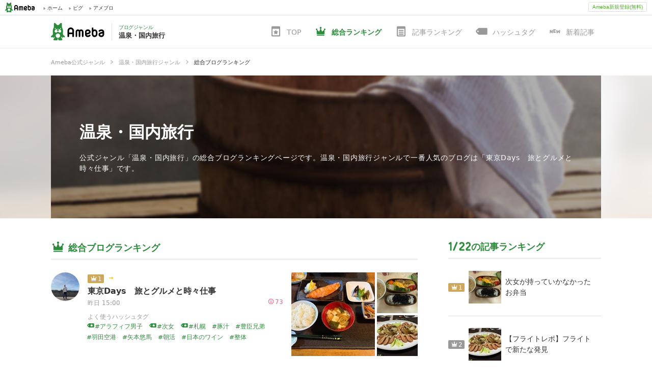

--- FILE ---
content_type: text/html; charset=utf-8
request_url: https://blogger.ameba.jp/genres/hot-spring/blogs/ranking
body_size: 50161
content:
<!doctype html><html lang="ja"><head><meta name="viewport" content="width=device-width,initial-scale=1"><meta name="format-detection" content="telephone=no,email=no,address=no"><meta http-equiv="x-dns-prefetch-control" content="on"><link rel="dns-prefetch" href="//ssl-stat.amebame.com"><link rel="dns-prefetch" href="//stat.profile.ameba.jp"><link rel="dns-prefetch" href="//stat.ameba.jp"><link rel="dns-prefetch" href="//ln.ameba.jp"><link rel="dns-prefetch" href="//c.stat100.ameba.jp"><link rel="dns-prefetch" href="//stat100.ameba.jp"><link rel="dns-prefetch" href="//stat-blogger.ameba.jp"><link rel="dns-prefetch" href="//ssl.ameba.jp"><link rel="dns-prefetch" href="//api-blogger.ameba.jp"><link rel="dns-prefetch" href="//rapi.blogtag.ameba.jp"><link rel="dns-prefetch" href="//www.google-analytics.com"><link rel="dns-prefetch" href="//www.googletagmanager.com"><link rel="dns-prefetch" href="//stats.g.doubleclick.net"><link rel="dns-prefetch" href="//www.google.com"> <link data-react-helmet="true" rel="canonical" href="https://blogger.ameba.jp/genres/hot-spring/blogs/ranking"/><link data-react-helmet="true" rel="next" href="/genres/hot-spring/blogs/ranking?rank=20&amp;amebaId=kabigon-mama"/> <meta data-react-helmet="true" name="description" content="公式ジャンル「温泉・国内旅行」の総合ブログランキングページです。温泉・国内旅行ジャンルで一番人気のブログは「東京Days　旅とグルメと時々仕事」です。"/><meta data-react-helmet="true" property="og:url" content="https://blogger.ameba.jp/genres/hot-spring/blogs/ranking"/><meta data-react-helmet="true" property="og:title" content="温泉・国内旅行ジャンル総合ランキング | Ameba公式ジャンル"/><meta data-react-helmet="true" property="og:description" content="公式ジャンル「温泉・国内旅行」の総合ブログランキングページです。温泉・国内旅行ジャンルで一番人気のブログは「東京Days　旅とグルメと時々仕事」です。"/><meta data-react-helmet="true" property="og:image" content="https://stat100.ameba.jp/blog/blogger/covers/hot-spring.jpg"/> <title data-react-helmet="true">温泉・国内旅行ジャンル総合ランキング | Ameba公式ジャンル</title> <link rel="stylesheet" href="https://stat-blogger.ameba.jp/css/genre_pc-0c2a3041.css"><link rel="shortcut icon" href="https://c.stat100.ameba.jp/common_style/img/favicon.ico"><link rel="apple-touch-icon" href="https://c.stat100.ameba.jp/common_style/img/sp/apple-touch-icon.png"><meta property="og:locale" content="ja_JP"><meta property="og:site_name" content="Ameba公式ジャンル | アメーバブログ（アメブロ）"><meta property="og:type" content="website"><meta name="twitter:card" content="summary"><meta name="google-site-verification" content="psgJRAqEpbNQRGC6SiaRvoTKK0frkJvdxhU58WsfSqc"><script>(function(w,d,s,l,i){w[l]=w[l]||[];w[l].push({'gtm.start':
      new Date().getTime(),event:'gtm.js'});var f=d.getElementsByTagName(s)[0],
      j=d.createElement(s),dl=l!='dataLayer'?'&l='+l:'';j.async=true;j.src=
      'https://www.googletagmanager.com/gtm.js?id='+i+dl;f.parentNode.insertBefore(j,f);
      })(window,document,'script','dataLayer','GTM-N49WWL');</script><noscript><iframe src="https://www.googletagmanager.com/ns.html?id=GTM-N49WWL" height="0" width="0" style="display:none;visibility:hidden"></iframe></noscript></head><body><div id="ambHeader" class="l-ambHeader" style="visibility: hidden;"><div id="ambHeaderLeft"></div><div id="ambHeaderRight"><div id="ameblo-option" class="-ameblo-cmnhf-service"></div><div class="-ameblo-cmnhf-register"><a href="https://auth.user.ameba.jp/signup?utm_medium=ameba&amp;utm_source=blogger.ameba.jp&amp;client_id=705dcb2302b98debdcc17fa6da7c91a06bbe9ad6038b4faf6ccbe943d0ce409c&amp;callback=https://www.ameba.jp" class="-ameblo-cmnhf-registerBtn">Ameba新規登録(無料)</a></div></div></div><div id="app"><div class="l-container"><div><div><header class="l-header"><div><div></div><div><div class="l-header__contents"><div class="l-header__inner"><a class="l-header__anchor" href="/genres/hot-spring"><div class="p-headerLogo"><p class="p-headerLogo__ameba"><img src="https://stat-blogger.ameba.jp/img/ameba-logo.svg" width="105" height="34" alt="Ameba（アメーバ）"/></p><div class="p-headerLogo__genre"><p class="p-headerLogo__genre__sub">ブログジャンル</p><h1 class="p-headerLogo__genre__title">温泉・国内旅行</h1></div></div></a><div class="l-header__genre"><ul class="c-genreGlobalNav"><li class="c-genreGlobalNav__item"><a href="/genres/hot-spring"><svg role="img" class="c-icon c-genreGlobalNav__icon" aria-hidden="true"><use xlink:href="/img/ameba-symbols/v3.24.0/genre.svg#svg-body"></use></svg><span class="c-genreGlobalNav__text">TOP</span></a></li><li class="c-genreGlobalNav__item c-genreGlobalNav__item--active"><a href="/genres/hot-spring/blogs/ranking"><svg role="img" class="c-icon c-genreGlobalNav__icon" aria-hidden="true"><use xlink:href="/img/ameba-symbols/v3.24.0/ranking-b.svg#svg-body"></use></svg><span class="c-genreGlobalNav__text">総合ランキング</span></a></li><li class="c-genreGlobalNav__item"><a href="/genres/hot-spring/entries/ranking"><svg role="img" class="c-icon c-genreGlobalNav__icon" aria-hidden="true"><use xlink:href="/img/ameba-symbols/v3.24.0/blog-entry.svg#svg-body"></use></svg><span class="c-genreGlobalNav__text">記事ランキング</span></a></li><li class="c-genreGlobalNav__item"><a href="/genres/hot-spring/hashtags"><svg role="img" class="c-icon c-genreGlobalNav__icon" aria-hidden="true"><use xlink:href="/img/ameba-symbols/v3.24.0/hashtag.svg#svg-body"></use></svg><span class="c-genreGlobalNav__text">ハッシュタグ</span></a></li><li class="c-genreGlobalNav__item"><a href="/genres/hot-spring/entries"><svg role="img" class="c-icon c-genreGlobalNav__icon" aria-hidden="true"><use xlink:href="/img/ameba-symbols/v3.24.0/new.svg#svg-body"></use></svg><span class="c-genreGlobalNav__text">新着記事</span></a></li></ul></div></div></div></div></div><div class="c-breadcrumb" itemscope="" itemType="http://schema.org/BreadcrumbList"><ul class="c-breadcrumb__list"><li class="c-breadcrumb__item" itemProp="itemListElement" itemscope="" itemType="http://schema.org/ListItem"><div class="c-breadcrumb__inner"><a class="c-breadcrumb__link" itemProp="item" href="/"><span itemProp="name" class="c-breadcrumb__label">Ameba公式ジャンル</span></a><svg role="img" class="c-icon c-breadcrumb__triangle" aria-hidden="true"><use xlink:href="/img/ameba-symbols/v3.24.0/triangle-right.svg#svg-body"></use></svg></div><meta itemProp="position" content="1"/></li><li class="c-breadcrumb__item" itemProp="itemListElement" itemscope="" itemType="http://schema.org/ListItem"><div class="c-breadcrumb__inner"><a class="c-breadcrumb__link" itemProp="item" href="/genres/hot-spring"><span itemProp="name" class="c-breadcrumb__label">温泉・国内旅行ジャンル</span></a><svg role="img" class="c-icon c-breadcrumb__triangle" aria-hidden="true"><use xlink:href="/img/ameba-symbols/v3.24.0/triangle-right.svg#svg-body"></use></svg></div><meta itemProp="position" content="2"/></li><li class="c-breadcrumb__item" itemProp="itemListElement" itemscope="" itemType="http://schema.org/ListItem"><div class="c-breadcrumb__inner c-breadcrumb__inner--current"><span itemProp="name" class="c-breadcrumb__label">総合ブログランキング</span></div><meta itemProp="position" content="3"/></li></ul></div><div class="l-header__jumbotron"><div style="background-image:url(https://stat100.ameba.jp/blog/blogger/covers/hot-spring.jpg)" class="p-jumbotron"><div style="background-image:url(https://stat100.ameba.jp/blog/blogger/covers/hot-spring.jpg)" class="p-jumbotron__inner"><div class="p-jumbotron__body u-cells"><div class="u-cell u-middle"><h2 class="p-jumbotron__heading c-headingLv1"><a class="p-jumbotron__heading__anchor" href="/genres/hot-spring">温泉・国内旅行</a></h2><p class="p-jumbotron__description">公式ジャンル「温泉・国内旅行」の総合ブログランキングページです。温泉・国内旅行ジャンルで一番人気のブログは「東京Days　旅とグルメと時々仕事」です。</p></div></div></div></div></div></header><div class="l-contents u-clearfix"><div><main role="main" class="l-contents__main"><div class="c-section"><h2 class="c-headingLv2"><svg role="img" class="c-icon c-headingLv2__icon" aria-hidden="true"><use xlink:href="/img/ameba-symbols/v3.24.0/ranking-b.svg#svg-body"></use></svg><span class="c-headingLv2__inner">総合ブログランキング</span></h2><div><ol class="p-rankingAllImage"><li class="p-rankingAllImage__item p-rankingAllImage__item--top p-rankingAllImage__item--hasImage"><div class="p-rankingAllImage__user"><a href="https://ameblo.jp/nori19690604/" class="c-thumbnail" target="_blank" rel="noreferrer noopener"><img alt="東京Days　旅とグルメと時々仕事" class="c-thumbnail--round c-thumbnail--56" height="56" src="https://stat.profile.ameba.jp/profile_images/20230507/16/25/os/j/o06400480p_1683446044535_n6uss.jpg?cat=56" width="56"/></a></div><div class="p-rankingAllImage__body"><div class="p-rankingAllImage__rank c-iconRank c-iconRank--1"><svg role="img" class="c-icon c-iconRank__icon" aria-hidden="true"><use xlink:href="/img/ameba-symbols/v3.24.0/ranking-b.svg#svg-body"></use></svg><span class="c-iconRank__rank">1</span></div><svg role="img" class="c-icon p-rankingAllImage__status c-iconRankStatus c-iconRankStatus--stay" aria-hidden="true"><use xlink:href="/img/ameba-symbols/v3.24.0/ranking-stay.svg#svg-body"></use></svg><h3 class="p-rankingAllImage__title c-headingLv4"><a href="https://ameblo.jp/nori19690604/" target="_blank" rel="noreferrer noopener">東京Days　旅とグルメと時々仕事</a></h3><div class="u-ofh"><p class="p-rankingAllText__recentEntry__date c-weakText">9時間前</p><span class="u-r p-rankingAllText__recentEntry__iine"><svg role="img" class="c-icon p-rankingAllText__recentEntry__icon" aria-hidden="true"><use xlink:href="/img/ameba-symbols/v3.24.0/nice.svg#svg-body"></use></svg>73</span></div></div><div class="p-rankingAllImage__image p-rankingAllImage__image--higher"><a href="https://ameblo.jp/nori19690604/entry-12953102884.html" class="p-rankingAllImage__image__anchor c-thumbnail c-thumbnail--164" target="_blank" rel="noreferrer noopener"><img alt="東京Days　旅とグルメと時々仕事" height="164" src="https://stat.ameba.jp/user_images/20260111/21/nori19690604/55/ca/j/o1080081015739905412.jpg?cat=164" width="164"/></a><a href="https://ameblo.jp/nori19690604/entry-12954117295.html" class="p-rankingAllImage__image__anchor c-thumbnail c-thumbnail--80" target="_blank" rel="noreferrer noopener"><img alt="東京Days　旅とグルメと時々仕事" height="80" src="https://stat.ameba.jp/user_images/20260121/10/nori19690604/8c/90/j/o1024102415743057549.jpg?cat=80" width="80"/></a><a href="https://ameblo.jp/nori19690604/entry-12953033618.html" class="p-rankingAllImage__image__anchor c-thumbnail c-thumbnail--80" target="_blank" rel="noreferrer noopener"><img alt="東京Days　旅とグルメと時々仕事" height="80" src="https://stat.ameba.jp/user_images/20260111/09/nori19690604/d3/70/j/o1024102415739672688.jpg?cat=80" width="80"/></a></div></li><li class="p-rankingAllImage__item p-rankingAllImage__item--top p-rankingAllImage__item--hasImage"><div class="p-rankingAllImage__user"><a href="https://ameblo.jp/onsen-daisukidesu/" class="c-thumbnail" target="_blank" rel="noreferrer noopener"><img alt="温泉と観光の忘備録" class="c-thumbnail--round c-thumbnail--56" height="56" src="https://stat.profile.ameba.jp/profile_images/20240226/19/ec/9v/p/o08000669p_1708943134069_qzsla.png?cat=56" width="56"/></a></div><div class="p-rankingAllImage__body"><div class="p-rankingAllImage__rank c-iconRank c-iconRank--2"><svg role="img" class="c-icon c-iconRank__icon" aria-hidden="true"><use xlink:href="/img/ameba-symbols/v3.24.0/ranking-b.svg#svg-body"></use></svg><span class="c-iconRank__rank">2</span></div><svg role="img" class="c-icon p-rankingAllImage__status c-iconRankStatus c-iconRankStatus--stay" aria-hidden="true"><use xlink:href="/img/ameba-symbols/v3.24.0/ranking-stay.svg#svg-body"></use></svg><h3 class="p-rankingAllImage__title c-headingLv4"><a href="https://ameblo.jp/onsen-daisukidesu/" target="_blank" rel="noreferrer noopener">温泉と観光の忘備録</a></h3><div class="u-ofh"><p class="p-rankingAllText__recentEntry__date c-weakText">昨日 19:00</p><span class="u-r p-rankingAllText__recentEntry__iine"><svg role="img" class="c-icon p-rankingAllText__recentEntry__icon" aria-hidden="true"><use xlink:href="/img/ameba-symbols/v3.24.0/nice.svg#svg-body"></use></svg>142</span></div></div><div class="p-rankingAllImage__image p-rankingAllImage__image--higher"><a href="https://ameblo.jp/onsen-daisukidesu/entry-12952226589.html" class="p-rankingAllImage__image__anchor c-thumbnail c-thumbnail--164" target="_blank" rel="noreferrer noopener"><img alt="温泉と観光の忘備録" height="164" src="https://stat.ameba.jp/user_images/20260103/18/onsen-daisukidesu/93/a4/j/o0620046515737140452.jpg?cat=164" width="164"/></a><a href="https://ameblo.jp/onsen-daisukidesu/entry-12952221443.html" class="p-rankingAllImage__image__anchor c-thumbnail c-thumbnail--80" target="_blank" rel="noreferrer noopener"><img alt="温泉と観光の忘備録" height="80" src="https://stat.ameba.jp/user_images/20260103/17/onsen-daisukidesu/81/c6/j/o0620046515737124671.jpg?cat=80" width="80"/></a><a href="https://ameblo.jp/onsen-daisukidesu/entry-12952220854.html" class="p-rankingAllImage__image__anchor c-thumbnail c-thumbnail--80" target="_blank" rel="noreferrer noopener"><img alt="温泉と観光の忘備録" height="80" src="https://stat.ameba.jp/user_images/20260103/17/onsen-daisukidesu/08/4b/j/o0620046515737121823.jpg?cat=80" width="80"/></a></div></li><li class="p-rankingAllImage__item p-rankingAllImage__item--top p-rankingAllImage__item--hasImage"><div class="p-rankingAllImage__user"><a href="https://ameblo.jp/naruru8854/" class="c-thumbnail" target="_blank" rel="noreferrer noopener"><img alt="温泉にいらっしゃい♪" class="c-thumbnail--round c-thumbnail--56" height="56" src="https://stat.profile.ameba.jp/profile_images/20160723/10/da/d5/j/o054005401469239008016.jpg?cat=56" width="56"/><span class="c-iconBlogger "><img src="https://stat-blogger.ameba.jp/img/icon_topblogger_medal.png" width="20" height="20" alt="Ameba公式トップブロガー" class="c-iconBlogger__icon"/></span></a></div><div class="p-rankingAllImage__body"><div class="p-rankingAllImage__rank c-iconRank c-iconRank--3"><svg role="img" class="c-icon c-iconRank__icon" aria-hidden="true"><use xlink:href="/img/ameba-symbols/v3.24.0/ranking-b.svg#svg-body"></use></svg><span class="c-iconRank__rank">3</span></div><svg role="img" class="c-icon p-rankingAllImage__status c-iconRankStatus c-iconRankStatus--up" aria-hidden="true"><use xlink:href="/img/ameba-symbols/v3.24.0/ranking-up.svg#svg-body"></use></svg><h3 class="p-rankingAllImage__title c-headingLv4"><a href="https://ameblo.jp/naruru8854/" target="_blank" rel="noreferrer noopener">温泉にいらっしゃい♪</a></h3><div class="u-ofh"><p class="p-rankingAllText__recentEntry__date c-weakText">昨日 07:00</p><span class="u-r p-rankingAllText__recentEntry__iine"><svg role="img" class="c-icon p-rankingAllText__recentEntry__icon" aria-hidden="true"><use xlink:href="/img/ameba-symbols/v3.24.0/nice.svg#svg-body"></use></svg>199</span></div></div><div class="p-rankingAllImage__image p-rankingAllImage__image--higher"><a href="https://ameblo.jp/naruru8854/entry-12954196562.html" class="p-rankingAllImage__image__anchor c-thumbnail c-thumbnail--164" target="_blank" rel="noreferrer noopener"><img alt="温泉にいらっしゃい♪" height="164" src="https://stat.ameba.jp/user_images/20260122/03/naruru8854/57/59/j/o1080081015743320862.jpg?cat=164" width="164"/></a><a href="https://ameblo.jp/naruru8854/entry-12953770617.html" class="p-rankingAllImage__image__anchor c-thumbnail c-thumbnail--80" target="_blank" rel="noreferrer noopener"><img alt="温泉にいらっしゃい♪" height="80" src="https://stat.ameba.jp/user_images/20260121/15/naruru8854/b1/49/j/o1024102415743139934.jpg?cat=80" width="80"/></a><a href="https://ameblo.jp/naruru8854/entry-12953376896.html" class="p-rankingAllImage__image__anchor c-thumbnail c-thumbnail--80" target="_blank" rel="noreferrer noopener"><img alt="温泉にいらっしゃい♪" height="80" src="https://stat.ameba.jp/user_images/20260118/02/naruru8854/65/3b/j/o1080134515741967006.jpg?cat=80" width="80"/></a></div></li><li class="p-rankingAllImage__item p-rankingAllImage__item--hasImage"><div class="p-rankingAllImage__user"><a href="https://ameblo.jp/ichiro3da/" class="c-thumbnail" target="_blank" rel="noreferrer noopener"><img alt="人生を夫婦で楽しむ方法" class="c-thumbnail--round c-thumbnail--56" height="56" src="https://stat.profile.ameba.jp/profile_images/20190512/11/0b/UX/j/o02220261p_1557627881642_a5asv.jpg?cat=56" width="56"/></a></div><div class="p-rankingAllImage__body"><div class="p-rankingAllImage__rank c-iconRank c-iconRank--4"><svg role="img" class="c-icon c-iconRank__icon" aria-hidden="true"><use xlink:href="/img/ameba-symbols/v3.24.0/ranking-b.svg#svg-body"></use></svg><span class="c-iconRank__rank">4</span></div><svg role="img" class="c-icon p-rankingAllImage__status c-iconRankStatus c-iconRankStatus--down" aria-hidden="true"><use xlink:href="/img/ameba-symbols/v3.24.0/ranking-down.svg#svg-body"></use></svg><h3 class="p-rankingAllImage__title c-headingLv4"><a href="https://ameblo.jp/ichiro3da/" target="_blank" rel="noreferrer noopener">人生を夫婦で楽しむ方法</a></h3><div class="u-ofh"><p class="p-rankingAllText__recentEntry__date c-weakText">昨日 08:35</p><span class="u-r p-rankingAllText__recentEntry__iine"><svg role="img" class="c-icon p-rankingAllText__recentEntry__icon" aria-hidden="true"><use xlink:href="/img/ameba-symbols/v3.24.0/nice.svg#svg-body"></use></svg>102</span></div></div><div class="p-rankingAllImage__image"><a href="https://ameblo.jp/ichiro3da/entry-12954210225.html" class="p-rankingAllImage__image__anchor c-thumbnail c-thumbnail--120" target="_blank" rel="noreferrer noopener"><img alt="人生を夫婦で楽しむ方法" height="120" src="https://stat.ameba.jp/user_images/20260121/11/ichiro3da/de/8c/j/o1080081015743068521.jpg?cat=120" width="120"/></a><a href="https://ameblo.jp/ichiro3da/entry-12954052399.html" class="p-rankingAllImage__image__anchor c-thumbnail c-thumbnail--120" target="_blank" rel="noreferrer noopener"><img alt="人生を夫婦で楽しむ方法" height="120" src="https://stat.ameba.jp/user_images/20260120/17/ichiro3da/15/4c/j/o1080081015742865478.jpg?cat=120" width="120"/></a></div></li><li class="p-rankingAllImage__item p-rankingAllImage__item--hasImage"><div class="p-rankingAllImage__user"><a href="https://ameblo.jp/etoeto-travel/" class="c-thumbnail" target="_blank" rel="noreferrer noopener"><img alt="All Aboard☆旅好き親子のおやことりっぷ" class="c-thumbnail--round c-thumbnail--56" height="56" src="https://stat.profile.ameba.jp/profile_images/20180308/16/e6/8X/j/o03800285p_1520495607667_tbcd4.jpg?cat=56" width="56"/></a></div><div class="p-rankingAllImage__body"><div class="p-rankingAllImage__rank c-iconRank c-iconRank--5"><svg role="img" class="c-icon c-iconRank__icon" aria-hidden="true"><use xlink:href="/img/ameba-symbols/v3.24.0/ranking-b.svg#svg-body"></use></svg><span class="c-iconRank__rank">5</span></div><svg role="img" class="c-icon p-rankingAllImage__status c-iconRankStatus c-iconRankStatus--up" aria-hidden="true"><use xlink:href="/img/ameba-symbols/v3.24.0/ranking-up.svg#svg-body"></use></svg><h3 class="p-rankingAllImage__title c-headingLv4"><a href="https://ameblo.jp/etoeto-travel/" target="_blank" rel="noreferrer noopener">All Aboard☆旅好き親子のおやことりっぷ</a></h3><div class="u-ofh"><p class="p-rankingAllText__recentEntry__date c-weakText">1時間前</p></div></div><div class="p-rankingAllImage__image"><a href="https://ameblo.jp/etoeto-travel/entry-12954166478.html" class="p-rankingAllImage__image__anchor c-thumbnail c-thumbnail--120" target="_blank" rel="noreferrer noopener"><img alt="All Aboard☆旅好き親子のおやことりっぷ" height="120" src="https://stat.ameba.jp/user_images/20260123/07/etoeto-travel/34/e3/j/o0810108015743644269.jpg?cat=120" width="120"/></a><a href="https://ameblo.jp/etoeto-travel/entry-12954108816.html" class="p-rankingAllImage__image__anchor c-thumbnail c-thumbnail--120" target="_blank" rel="noreferrer noopener"><img alt="All Aboard☆旅好き親子のおやことりっぷ" height="120" src="https://stat.ameba.jp/user_images/20260121/22/etoeto-travel/66/aa/j/o0810108015743270490.jpg?cat=120" width="120"/></a></div></li><li class="p-rankingAllImage__item p-rankingAllImage__item--hasImage"><div class="p-rankingAllImage__user"><a href="https://ameblo.jp/lovetravelwzmykids/" class="c-thumbnail" target="_blank" rel="noreferrer noopener"><img alt="AKI✨毎月ホテルステイする旅好きママ" class="c-thumbnail--round c-thumbnail--56" height="56" src="https://stat.profile.ameba.jp/profile_images/20180326/23/61/rX/j/o07500728p_1522073347774_ppupv.jpg?cat=56" width="56"/></a></div><div class="p-rankingAllImage__body"><div class="p-rankingAllImage__rank c-iconRank c-iconRank--6"><svg role="img" class="c-icon c-iconRank__icon" aria-hidden="true"><use xlink:href="/img/ameba-symbols/v3.24.0/ranking-b.svg#svg-body"></use></svg><span class="c-iconRank__rank">6</span></div><svg role="img" class="c-icon p-rankingAllImage__status c-iconRankStatus c-iconRankStatus--down" aria-hidden="true"><use xlink:href="/img/ameba-symbols/v3.24.0/ranking-down.svg#svg-body"></use></svg><h3 class="p-rankingAllImage__title c-headingLv4"><a href="https://ameblo.jp/lovetravelwzmykids/" target="_blank" rel="noreferrer noopener">AKI✨毎月ホテルステイする旅好きママ</a></h3><div class="u-ofh"><p class="p-rankingAllText__recentEntry__date c-weakText">昨日 12:00</p><span class="u-r p-rankingAllText__recentEntry__iine"><svg role="img" class="c-icon p-rankingAllText__recentEntry__icon" aria-hidden="true"><use xlink:href="/img/ameba-symbols/v3.24.0/nice.svg#svg-body"></use></svg>73</span></div></div><div class="p-rankingAllImage__image"><a href="https://ameblo.jp/lovetravelwzmykids/entry-12954208135.html" class="p-rankingAllImage__image__anchor c-thumbnail c-thumbnail--120" target="_blank" rel="noreferrer noopener"><img alt="AKI✨毎月ホテルステイする旅好きママ" height="120" src="https://stat.ameba.jp/user_images/20260122/09/lovetravelwzmykids/6c/f0/j/o1024102415743370653.jpg?cat=120" width="120"/></a><a href="https://ameblo.jp/lovetravelwzmykids/entry-12953426541.html" class="p-rankingAllImage__image__anchor c-thumbnail c-thumbnail--120" target="_blank" rel="noreferrer noopener"><img alt="AKI✨毎月ホテルステイする旅好きママ" height="120" src="https://stat.ameba.jp/user_images/20260114/21/lovetravelwzmykids/83/d3/j/o1080081015740932812.jpg?cat=120" width="120"/></a></div></li><li class="p-rankingAllImage__item p-rankingAllImage__item--hasImage"><div class="p-rankingAllImage__user"><a href="https://ameblo.jp/welcometohawaii/" class="c-thumbnail" target="_blank" rel="noreferrer noopener"><img alt="今は旅行が趣味です。" class="c-thumbnail--round c-thumbnail--56" height="56" src="https://stat.profile.ameba.jp/profile_images/20160217/13/93/YG/j/o040004001455682110034.jpg?cat=56" width="56"/></a></div><div class="p-rankingAllImage__body"><div class="p-rankingAllImage__rank c-iconRank c-iconRank--7"><svg role="img" class="c-icon c-iconRank__icon" aria-hidden="true"><use xlink:href="/img/ameba-symbols/v3.24.0/ranking-b.svg#svg-body"></use></svg><span class="c-iconRank__rank">7</span></div><svg role="img" class="c-icon p-rankingAllImage__status c-iconRankStatus c-iconRankStatus--down" aria-hidden="true"><use xlink:href="/img/ameba-symbols/v3.24.0/ranking-down.svg#svg-body"></use></svg><h3 class="p-rankingAllImage__title c-headingLv4"><a href="https://ameblo.jp/welcometohawaii/" target="_blank" rel="noreferrer noopener">今は旅行が趣味です。</a></h3><div class="u-ofh"><p class="p-rankingAllText__recentEntry__date c-weakText">3時間前</p><span class="u-r p-rankingAllText__recentEntry__iine"><svg role="img" class="c-icon p-rankingAllText__recentEntry__icon" aria-hidden="true"><use xlink:href="/img/ameba-symbols/v3.24.0/nice.svg#svg-body"></use></svg>36</span></div></div><div class="p-rankingAllImage__image"><a href="https://ameblo.jp/welcometohawaii/entry-12951993471.html" class="p-rankingAllImage__image__anchor c-thumbnail c-thumbnail--120" target="_blank" rel="noreferrer noopener"><img alt="今は旅行が趣味です。" height="120" src="https://stat.ameba.jp/user_images/20260120/17/welcometohawaii/f5/4d/j/o1024076815742867559.jpg?cat=120" width="120"/></a><a href="https://ameblo.jp/welcometohawaii/entry-12951993341.html" class="p-rankingAllImage__image__anchor c-thumbnail c-thumbnail--120" target="_blank" rel="noreferrer noopener"><img alt="今は旅行が趣味です。" height="120" src="https://stat.ameba.jp/user_images/20260120/17/welcometohawaii/1a/e8/j/o1200080015742857880.jpg?cat=120" width="120"/></a></div></li><li class="p-rankingAllImage__item p-rankingAllImage__item--hasImage"><div class="p-rankingAllImage__user"><a href="https://ameblo.jp/obakaneko/" class="c-thumbnail" target="_blank" rel="noreferrer noopener"><img alt="名古屋発グルメ旅行日記" class="c-thumbnail--round c-thumbnail--56" height="56" src="https://stat.profile.ameba.jp/profile_images/20180312/00/5f/4m/j/o02000150p_1520781137355_mmf7i.jpg?cat=56" width="56"/></a></div><div class="p-rankingAllImage__body"><div class="p-rankingAllImage__rank c-iconRank c-iconRank--8"><svg role="img" class="c-icon c-iconRank__icon" aria-hidden="true"><use xlink:href="/img/ameba-symbols/v3.24.0/ranking-b.svg#svg-body"></use></svg><span class="c-iconRank__rank">8</span></div><svg role="img" class="c-icon p-rankingAllImage__status c-iconRankStatus c-iconRankStatus--stay" aria-hidden="true"><use xlink:href="/img/ameba-symbols/v3.24.0/ranking-stay.svg#svg-body"></use></svg><h3 class="p-rankingAllImage__title c-headingLv4"><a href="https://ameblo.jp/obakaneko/" target="_blank" rel="noreferrer noopener">名古屋発グルメ旅行日記</a></h3><div class="u-ofh"><p class="p-rankingAllText__recentEntry__date c-weakText">42分前</p></div></div><div class="p-rankingAllImage__image"><a href="https://ameblo.jp/obakaneko/entry-12954310759.html" class="p-rankingAllImage__image__anchor c-thumbnail c-thumbnail--120" target="_blank" rel="noreferrer noopener"><img alt="名古屋発グルメ旅行日記" height="120" src="https://stat.ameba.jp/user_images/20260123/07/obakaneko/f5/50/j/o0540072015743647122.jpg?cat=120" width="120"/></a><a href="https://ameblo.jp/obakaneko/entry-12954203204.html" class="p-rankingAllImage__image__anchor c-thumbnail c-thumbnail--120" target="_blank" rel="noreferrer noopener"><img alt="名古屋発グルメ旅行日記" height="120" src="https://stat.ameba.jp/user_images/20260122/06/obakaneko/73/62/j/o0540072015743332776.jpg?cat=120" width="120"/></a></div></li><li class="p-rankingAllImage__item p-rankingAllImage__item--hasImage"><div class="p-rankingAllImage__user"><a href="https://ameblo.jp/ihave-two-boys/" class="c-thumbnail" target="_blank" rel="noreferrer noopener"><img alt="旅好きワーママの子育て＆旅行記" class="c-thumbnail--round c-thumbnail--56" height="56" src="https://stat.profile.ameba.jp/profile_images/20220326/06/98/tf/j/o10241365p_1648244417527_2ssgv.jpg?cat=56" width="56"/></a></div><div class="p-rankingAllImage__body"><div class="p-rankingAllImage__rank c-iconRank c-iconRank--9"><svg role="img" class="c-icon c-iconRank__icon" aria-hidden="true"><use xlink:href="/img/ameba-symbols/v3.24.0/ranking-b.svg#svg-body"></use></svg><span class="c-iconRank__rank">9</span></div><svg role="img" class="c-icon p-rankingAllImage__status c-iconRankStatus c-iconRankStatus--stay" aria-hidden="true"><use xlink:href="/img/ameba-symbols/v3.24.0/ranking-stay.svg#svg-body"></use></svg><h3 class="p-rankingAllImage__title c-headingLv4"><a href="https://ameblo.jp/ihave-two-boys/" target="_blank" rel="noreferrer noopener">旅好きワーママの子育て＆旅行記</a></h3><div class="u-ofh"><p class="p-rankingAllText__recentEntry__date c-weakText">昨日 08:02</p><span class="u-r p-rankingAllText__recentEntry__iine"><svg role="img" class="c-icon p-rankingAllText__recentEntry__icon" aria-hidden="true"><use xlink:href="/img/ameba-symbols/v3.24.0/nice.svg#svg-body"></use></svg>13</span></div></div><div class="p-rankingAllImage__image"><a href="https://ameblo.jp/ihave-two-boys/entry-12953486367.html" class="p-rankingAllImage__image__anchor c-thumbnail c-thumbnail--120" target="_blank" rel="noreferrer noopener"><img alt="旅好きワーママの子育て＆旅行記" height="120" src="https://stat.ameba.jp/user_images/20260122/08/ihave-two-boys/f4/92/j/o1024102415743346004.jpg?cat=120" width="120"/></a><a href="https://ameblo.jp/ihave-two-boys/entry-12952763176.html" class="p-rankingAllImage__image__anchor c-thumbnail c-thumbnail--120" target="_blank" rel="noreferrer noopener"><img alt="旅好きワーママの子育て＆旅行記" height="120" src="https://stat.ameba.jp/user_images/20260120/05/ihave-two-boys/78/ee/j/o1024102415742691575.jpg?cat=120" width="120"/></a></div></li><li class="p-rankingAllImage__item p-rankingAllImage__item--hasImage"><div class="p-rankingAllImage__user"><a href="https://ameblo.jp/spitzbump8823/" class="c-thumbnail" target="_blank" rel="noreferrer noopener"><img alt="とらちゃんゆーえん  の暮らしのブログ" class="c-thumbnail--round c-thumbnail--56" height="56" src="https://stat.profile.ameba.jp/profile_images/20210124/11/af/cx/j/o14781108p_1611455088907_ha0cg.jpg?cat=56" width="56"/></a></div><div class="p-rankingAllImage__body"><div class="p-rankingAllImage__rank c-iconRank c-iconRank--10"><svg role="img" class="c-icon c-iconRank__icon" aria-hidden="true"><use xlink:href="/img/ameba-symbols/v3.24.0/ranking-b.svg#svg-body"></use></svg><span class="c-iconRank__rank">10</span></div><svg role="img" class="c-icon p-rankingAllImage__status c-iconRankStatus c-iconRankStatus--up" aria-hidden="true"><use xlink:href="/img/ameba-symbols/v3.24.0/ranking-up.svg#svg-body"></use></svg><h3 class="p-rankingAllImage__title c-headingLv4"><a href="https://ameblo.jp/spitzbump8823/" target="_blank" rel="noreferrer noopener">とらちゃんゆーえん  の暮らしのブログ</a></h3><div class="u-ofh"><p class="p-rankingAllText__recentEntry__date c-weakText">昨日 12:00</p><span class="u-r p-rankingAllText__recentEntry__iine"><svg role="img" class="c-icon p-rankingAllText__recentEntry__icon" aria-hidden="true"><use xlink:href="/img/ameba-symbols/v3.24.0/nice.svg#svg-body"></use></svg>26</span></div></div><div class="p-rankingAllImage__image"><a href="https://ameblo.jp/spitzbump8823/entry-12954219659.html" class="p-rankingAllImage__image__anchor c-thumbnail c-thumbnail--120" target="_blank" rel="noreferrer noopener"><img alt="とらちゃんゆーえん  の暮らしのブログ" height="120" src="https://stat.ameba.jp/user_images/20260122/12/spitzbump8823/e0/f8/j/o1080144015743401401.jpg?cat=120" width="120"/></a><a href="https://ameblo.jp/spitzbump8823/entry-12953302409.html" class="p-rankingAllImage__image__anchor c-thumbnail c-thumbnail--120" target="_blank" rel="noreferrer noopener"><img alt="とらちゃんゆーえん  の暮らしのブログ" height="120" src="https://stat.ameba.jp/user_images/20260113/17/spitzbump8823/f5/2d/j/o1080081015740553902.jpg?cat=120" width="120"/></a></div></li><li class="p-rankingAllImage__item p-rankingAllImage__item--hasImage"><div class="p-rankingAllImage__user"><a href="https://ameblo.jp/msmtkyms73/" class="c-thumbnail" target="_blank" rel="noreferrer noopener"><img alt="強烈雨女の日記" class="c-thumbnail--round c-thumbnail--56" height="56" src="https://stat.profile.ameba.jp/profile_images/20250101/00/a1/hx/j/o07140714p_1735660684619_ckvo9.jpg?cat=56" width="56"/></a></div><div class="p-rankingAllImage__body"><div class="p-rankingAllImage__rank c-iconRank c-iconRank--11"><svg role="img" class="c-icon c-iconRank__icon" aria-hidden="true"><use xlink:href="/img/ameba-symbols/v3.24.0/ranking-b.svg#svg-body"></use></svg><span class="c-iconRank__rank">11</span></div><svg role="img" class="c-icon p-rankingAllImage__status c-iconRankStatus c-iconRankStatus--up" aria-hidden="true"><use xlink:href="/img/ameba-symbols/v3.24.0/ranking-up.svg#svg-body"></use></svg><h3 class="p-rankingAllImage__title c-headingLv4"><a href="https://ameblo.jp/msmtkyms73/" target="_blank" rel="noreferrer noopener">強烈雨女の日記</a></h3><div class="u-ofh"><p class="p-rankingAllText__recentEntry__date c-weakText">昨日 11:00</p><span class="u-r p-rankingAllText__recentEntry__iine"><svg role="img" class="c-icon p-rankingAllText__recentEntry__icon" aria-hidden="true"><use xlink:href="/img/ameba-symbols/v3.24.0/nice.svg#svg-body"></use></svg>158</span></div></div><div class="p-rankingAllImage__image"><a href="https://ameblo.jp/msmtkyms73/entry-12952695249.html" class="p-rankingAllImage__image__anchor c-thumbnail c-thumbnail--120" target="_blank" rel="noreferrer noopener"><img alt="強烈雨女の日記" height="120" src="https://stat.ameba.jp/user_images/20260122/08/msmtkyms73/74/58/j/o0437043715743351174.jpg?cat=120" width="120"/></a><a href="https://ameblo.jp/msmtkyms73/entry-12951224402.html" class="p-rankingAllImage__image__anchor c-thumbnail c-thumbnail--120" target="_blank" rel="noreferrer noopener"><img alt="強烈雨女の日記" height="120" src="https://stat.ameba.jp/user_images/20260120/08/msmtkyms73/92/c6/j/o1080100415742722702.jpg?cat=120" width="120"/></a></div></li><li class="p-rankingAllImage__item p-rankingAllImage__item--hasImage"><div class="p-rankingAllImage__user"><a href="https://ameblo.jp/jalanjalanfamily/" class="c-thumbnail" target="_blank" rel="noreferrer noopener"><img alt="たまにはほどほどのラグジュアリーを" class="c-thumbnail--round c-thumbnail--56" height="56" src="https://stat.profile.ameba.jp/profile_images/20130109/04/bc/d9/j/o020001331357672813718.jpg?cat=56" width="56"/></a></div><div class="p-rankingAllImage__body"><div class="p-rankingAllImage__rank c-iconRank c-iconRank--12"><svg role="img" class="c-icon c-iconRank__icon" aria-hidden="true"><use xlink:href="/img/ameba-symbols/v3.24.0/ranking-b.svg#svg-body"></use></svg><span class="c-iconRank__rank">12</span></div><svg role="img" class="c-icon p-rankingAllImage__status c-iconRankStatus c-iconRankStatus--down" aria-hidden="true"><use xlink:href="/img/ameba-symbols/v3.24.0/ranking-down.svg#svg-body"></use></svg><h3 class="p-rankingAllImage__title c-headingLv4"><a href="https://ameblo.jp/jalanjalanfamily/" target="_blank" rel="noreferrer noopener">たまにはほどほどのラグジュアリーを</a></h3><div class="u-ofh"><p class="p-rankingAllText__recentEntry__date c-weakText">昨日 17:08</p><span class="u-r p-rankingAllText__recentEntry__iine"><svg role="img" class="c-icon p-rankingAllText__recentEntry__icon" aria-hidden="true"><use xlink:href="/img/ameba-symbols/v3.24.0/nice.svg#svg-body"></use></svg>35</span></div></div><div class="p-rankingAllImage__image"><a href="https://ameblo.jp/jalanjalanfamily/entry-12954251100.html" class="p-rankingAllImage__image__anchor c-thumbnail c-thumbnail--120" target="_blank" rel="noreferrer noopener"><img alt="たまにはほどほどのラグジュアリーを" height="120" src="https://stat.ameba.jp/user_images/20260110/14/jalanjalanfamily/3b/df/j/o1024102415739400398.jpg?cat=120" width="120"/></a><a href="https://ameblo.jp/jalanjalanfamily/entry-12954131091.html" class="p-rankingAllImage__image__anchor c-thumbnail c-thumbnail--120" target="_blank" rel="noreferrer noopener"><img alt="たまにはほどほどのラグジュアリーを" height="120" src="https://stat.ameba.jp/user_images/20260121/17/jalanjalanfamily/44/0b/j/o1024102415743184680.jpg?cat=120" width="120"/></a></div></li><li class="p-rankingAllImage__item p-rankingAllImage__item--hasImage"><div class="p-rankingAllImage__user"><a href="https://ameblo.jp/chobotenn/" class="c-thumbnail" target="_blank" rel="noreferrer noopener"><img alt="あらふぉーぐうたら主婦のホテル日記。その他もろもろ。。" class="c-thumbnail--round c-thumbnail--56" height="56" src="https://stat.profile.ameba.jp/profile_images/20190305/00/f9/d7/j/o11771807p_1551712345212_p7kpz.jpg?cat=56" width="56"/></a></div><div class="p-rankingAllImage__body"><div class="p-rankingAllImage__rank c-iconRank c-iconRank--13"><svg role="img" class="c-icon c-iconRank__icon" aria-hidden="true"><use xlink:href="/img/ameba-symbols/v3.24.0/ranking-b.svg#svg-body"></use></svg><span class="c-iconRank__rank">13</span></div><svg role="img" class="c-icon p-rankingAllImage__status c-iconRankStatus c-iconRankStatus--down" aria-hidden="true"><use xlink:href="/img/ameba-symbols/v3.24.0/ranking-down.svg#svg-body"></use></svg><h3 class="p-rankingAllImage__title c-headingLv4"><a href="https://ameblo.jp/chobotenn/" target="_blank" rel="noreferrer noopener">あらふぉーぐうたら主婦のホテル日記。その他もろもろ。。</a></h3><div class="u-ofh"><p class="p-rankingAllText__recentEntry__date c-weakText">昨日 12:00</p><span class="u-r p-rankingAllText__recentEntry__iine"><svg role="img" class="c-icon p-rankingAllText__recentEntry__icon" aria-hidden="true"><use xlink:href="/img/ameba-symbols/v3.24.0/nice.svg#svg-body"></use></svg>109</span></div></div><div class="p-rankingAllImage__image"><a href="https://ameblo.jp/chobotenn/entry-12954196615.html" class="p-rankingAllImage__image__anchor c-thumbnail c-thumbnail--120" target="_blank" rel="noreferrer noopener"><img alt="あらふぉーぐうたら主婦のホテル日記。その他もろもろ。。" height="120" src="https://stat.ameba.jp/user_images/20260122/04/chobotenn/e1/f8/j/o0837108015743322415.jpg?cat=120" width="120"/></a><a href="https://ameblo.jp/chobotenn/entry-12954093503.html" class="p-rankingAllImage__image__anchor c-thumbnail c-thumbnail--120" target="_blank" rel="noreferrer noopener"><img alt="あらふぉーぐうたら主婦のホテル日記。その他もろもろ。。" height="120" src="https://stat.ameba.jp/user_images/20260121/04/chobotenn/08/64/j/o0830108015742998316.jpg?cat=120" width="120"/></a></div></li><li class="p-rankingAllImage__item p-rankingAllImage__item--hasImage"><div class="p-rankingAllImage__user"><a href="https://ameblo.jp/tentsu-blog/" class="c-thumbnail" target="_blank" rel="noreferrer noopener"><img alt="色々あるけど旅とユルッと生活♡" class="c-thumbnail--round c-thumbnail--56" height="56" src="https://stat.profile.ameba.jp/profile_images/20230305/19/0f/XD/j/o15362048p_1678012664820_wurdx.jpg?cat=56" width="56"/></a></div><div class="p-rankingAllImage__body"><div class="p-rankingAllImage__rank c-iconRank c-iconRank--14"><svg role="img" class="c-icon c-iconRank__icon" aria-hidden="true"><use xlink:href="/img/ameba-symbols/v3.24.0/ranking-b.svg#svg-body"></use></svg><span class="c-iconRank__rank">14</span></div><svg role="img" class="c-icon p-rankingAllImage__status c-iconRankStatus c-iconRankStatus--up" aria-hidden="true"><use xlink:href="/img/ameba-symbols/v3.24.0/ranking-up.svg#svg-body"></use></svg><h3 class="p-rankingAllImage__title c-headingLv4"><a href="https://ameblo.jp/tentsu-blog/" target="_blank" rel="noreferrer noopener">色々あるけど旅とユルッと生活♡</a></h3><div class="u-ofh"><p class="p-rankingAllText__recentEntry__date c-weakText">昨日 11:48</p><span class="u-r p-rankingAllText__recentEntry__iine"><svg role="img" class="c-icon p-rankingAllText__recentEntry__icon" aria-hidden="true"><use xlink:href="/img/ameba-symbols/v3.24.0/nice.svg#svg-body"></use></svg>89</span></div></div><div class="p-rankingAllImage__image"><a href="https://ameblo.jp/tentsu-blog/entry-12954191481.html" class="p-rankingAllImage__image__anchor c-thumbnail c-thumbnail--120" target="_blank" rel="noreferrer noopener"><img alt="色々あるけど旅とユルッと生活♡" height="120" src="https://stat.ameba.jp/user_images/20260122/00/tentsu-blog/a3/68/j/o1024102415743308836.jpg?cat=120" width="120"/></a><a href="https://ameblo.jp/tentsu-blog/entry-12954058006.html" class="p-rankingAllImage__image__anchor c-thumbnail c-thumbnail--120" target="_blank" rel="noreferrer noopener"><img alt="色々あるけど旅とユルッと生活♡" height="120" src="https://stat.ameba.jp/user_images/20260121/11/tentsu-blog/c6/72/j/o1024102315743072993.jpg?cat=120" width="120"/></a></div></li><li class="p-rankingAllImage__item p-rankingAllImage__item--hasImage"><div class="p-rankingAllImage__user"><a href="https://ameblo.jp/lauren-ralph/" class="c-thumbnail" target="_blank" rel="noreferrer noopener"><img alt="心はいつも旅気分・らるふの雑記帳" class="c-thumbnail--round c-thumbnail--56" height="56" src="https://stat.profile.ameba.jp/profile_images/20141229/14/36/Ew/j/o020002001419829401969.jpg?cat=56" width="56"/></a></div><div class="p-rankingAllImage__body"><div class="p-rankingAllImage__rank c-iconRank c-iconRank--15"><svg role="img" class="c-icon c-iconRank__icon" aria-hidden="true"><use xlink:href="/img/ameba-symbols/v3.24.0/ranking-b.svg#svg-body"></use></svg><span class="c-iconRank__rank">15</span></div><svg role="img" class="c-icon p-rankingAllImage__status c-iconRankStatus c-iconRankStatus--up" aria-hidden="true"><use xlink:href="/img/ameba-symbols/v3.24.0/ranking-up.svg#svg-body"></use></svg><h3 class="p-rankingAllImage__title c-headingLv4"><a href="https://ameblo.jp/lauren-ralph/" target="_blank" rel="noreferrer noopener">心はいつも旅気分・らるふの雑記帳</a></h3><div class="u-ofh"><p class="p-rankingAllText__recentEntry__date c-weakText">2時間前</p></div></div><div class="p-rankingAllImage__image"><a href="https://ameblo.jp/lauren-ralph/entry-12953587580.html" class="p-rankingAllImage__image__anchor c-thumbnail c-thumbnail--120" target="_blank" rel="noreferrer noopener"><img alt="心はいつも旅気分・らるふの雑記帳" height="120" src="https://stat.ameba.jp/user_images/20260116/11/lauren-ralph/1a/6f/j/o0640048015741385019.jpg?cat=120" width="120"/></a><a href="https://ameblo.jp/lauren-ralph/entry-12953581389.html" class="p-rankingAllImage__image__anchor c-thumbnail c-thumbnail--120" target="_blank" rel="noreferrer noopener"><img alt="心はいつも旅気分・らるふの雑記帳" height="120" src="https://stat.ameba.jp/user_images/20260116/11/lauren-ralph/03/9a/j/o0480064015741381229.jpg?cat=120" width="120"/></a></div></li><li class="p-rankingAllImage__item p-rankingAllImage__item--hasImage"><div class="p-rankingAllImage__user"><a href="https://ameblo.jp/kumaru0708/" class="c-thumbnail" target="_blank" rel="noreferrer noopener"><img alt="温泉×酒÷音楽≒テディ熊谷" class="c-thumbnail--round c-thumbnail--56" height="56" src="https://stat.profile.ameba.jp/profile_images/20101202/18/33/1a/j/o016402001291280693719.jpg?cat=56" width="56"/></a></div><div class="p-rankingAllImage__body"><div class="p-rankingAllImage__rank c-iconRank c-iconRank--16"><svg role="img" class="c-icon c-iconRank__icon" aria-hidden="true"><use xlink:href="/img/ameba-symbols/v3.24.0/ranking-b.svg#svg-body"></use></svg><span class="c-iconRank__rank">16</span></div><svg role="img" class="c-icon p-rankingAllImage__status c-iconRankStatus c-iconRankStatus--stay" aria-hidden="true"><use xlink:href="/img/ameba-symbols/v3.24.0/ranking-stay.svg#svg-body"></use></svg><h3 class="p-rankingAllImage__title c-headingLv4"><a href="https://ameblo.jp/kumaru0708/" target="_blank" rel="noreferrer noopener">温泉×酒÷音楽≒テディ熊谷</a></h3><div class="u-ofh"><p class="p-rankingAllText__recentEntry__date c-weakText">昨日 21:27</p><span class="u-r p-rankingAllText__recentEntry__iine"><svg role="img" class="c-icon p-rankingAllText__recentEntry__icon" aria-hidden="true"><use xlink:href="/img/ameba-symbols/v3.24.0/nice.svg#svg-body"></use></svg>42</span></div></div><div class="p-rankingAllImage__image"><a href="https://ameblo.jp/kumaru0708/entry-12953985632.html" class="p-rankingAllImage__image__anchor c-thumbnail c-thumbnail--120" target="_blank" rel="noreferrer noopener"><img alt="温泉×酒÷音楽≒テディ熊谷" height="120" src="https://stat.ameba.jp/user_images/20260120/01/kumaru0708/3f/8f/j/o1772177215742677979.jpg?cat=120" width="120"/></a><a href="https://ameblo.jp/kumaru0708/entry-12953823173.html" class="p-rankingAllImage__image__anchor c-thumbnail c-thumbnail--120" target="_blank" rel="noreferrer noopener"><img alt="温泉×酒÷音楽≒テディ熊谷" height="120" src="https://stat.ameba.jp/user_images/20260118/15/kumaru0708/dd/79/j/o0736100315742116597.jpg?cat=120" width="120"/></a></div></li><li class="p-rankingAllImage__item p-rankingAllImage__item--hasImage"><div class="p-rankingAllImage__user"><a href="https://ameblo.jp/usj1/" class="c-thumbnail" target="_blank" rel="noreferrer noopener"><img alt="ＵＳＪ・大阪万博のツボ（毎日ブログ）" class="c-thumbnail--round c-thumbnail--56" height="56" src="https://stat.profile.ameba.jp/profile_images/20230104/23/ba/DI/j/o04000400p_1672843731848_otiky.jpg?cat=56" width="56"/></a></div><div class="p-rankingAllImage__body"><div class="p-rankingAllImage__rank c-iconRank c-iconRank--17"><svg role="img" class="c-icon c-iconRank__icon" aria-hidden="true"><use xlink:href="/img/ameba-symbols/v3.24.0/ranking-b.svg#svg-body"></use></svg><span class="c-iconRank__rank">17</span></div><svg role="img" class="c-icon p-rankingAllImage__status c-iconRankStatus c-iconRankStatus--down" aria-hidden="true"><use xlink:href="/img/ameba-symbols/v3.24.0/ranking-down.svg#svg-body"></use></svg><h3 class="p-rankingAllImage__title c-headingLv4"><a href="https://ameblo.jp/usj1/" target="_blank" rel="noreferrer noopener">ＵＳＪ・大阪万博のツボ（毎日ブログ）</a></h3><div class="u-ofh"><p class="p-rankingAllText__recentEntry__date c-weakText">昨日 20:47</p><span class="u-r p-rankingAllText__recentEntry__iine"><svg role="img" class="c-icon p-rankingAllText__recentEntry__icon" aria-hidden="true"><use xlink:href="/img/ameba-symbols/v3.24.0/nice.svg#svg-body"></use></svg>11</span></div></div><div class="p-rankingAllImage__image"><a href="https://ameblo.jp/usj1/entry-12954274528.html" class="p-rankingAllImage__image__anchor c-thumbnail c-thumbnail--120" target="_blank" rel="noreferrer noopener"><img alt="ＵＳＪ・大阪万博のツボ（毎日ブログ）" height="120" src="https://stat.ameba.jp/user_images/20260122/14/usj1/d2/3f/j/o1920108015743439248.jpg?cat=120" width="120"/></a><a href="https://ameblo.jp/usj1/entry-12954241592.html" class="p-rankingAllImage__image__anchor c-thumbnail c-thumbnail--120" target="_blank" rel="noreferrer noopener"><img alt="ＵＳＪ・大阪万博のツボ（毎日ブログ）" height="120" src="https://stat.ameba.jp/user_images/20260122/14/usj1/d2/3f/j/o1920108015743439248.jpg?cat=120" width="120"/></a></div></li><li class="p-rankingAllImage__item p-rankingAllImage__item--hasImage"><div class="p-rankingAllImage__user"><a href="https://ameblo.jp/travelfamily/" class="c-thumbnail" target="_blank" rel="noreferrer noopener"><img alt="子連れ旅行記" class="c-thumbnail--round c-thumbnail--56" height="56" src="https://stat.profile.ameba.jp/profile_images/20240130/19/61/FK/j/o07200439p_1706609808829_vosqr.jpg?cat=56" width="56"/></a></div><div class="p-rankingAllImage__body"><div class="p-rankingAllImage__rank c-iconRank c-iconRank--18"><svg role="img" class="c-icon c-iconRank__icon" aria-hidden="true"><use xlink:href="/img/ameba-symbols/v3.24.0/ranking-b.svg#svg-body"></use></svg><span class="c-iconRank__rank">18</span></div><svg role="img" class="c-icon p-rankingAllImage__status c-iconRankStatus c-iconRankStatus--down" aria-hidden="true"><use xlink:href="/img/ameba-symbols/v3.24.0/ranking-down.svg#svg-body"></use></svg><h3 class="p-rankingAllImage__title c-headingLv4"><a href="https://ameblo.jp/travelfamily/" target="_blank" rel="noreferrer noopener">子連れ旅行記</a></h3><div class="u-ofh"><p class="p-rankingAllText__recentEntry__date c-weakText">2026年01月17日 21:00</p><span class="u-r p-rankingAllText__recentEntry__iine"><svg role="img" class="c-icon p-rankingAllText__recentEntry__icon" aria-hidden="true"><use xlink:href="/img/ameba-symbols/v3.24.0/nice.svg#svg-body"></use></svg>41</span></div></div><div class="p-rankingAllImage__image"><a href="https://ameblo.jp/travelfamily/entry-12953300616.html" class="p-rankingAllImage__image__anchor c-thumbnail c-thumbnail--120" target="_blank" rel="noreferrer noopener"><img alt="子連れ旅行記" height="120" src="https://stat.ameba.jp/user_images/20260117/21/travelfamily/10/56/j/o1080058615741885069.jpg?cat=120" width="120"/></a><a href="https://ameblo.jp/travelfamily/entry-12952725903.html" class="p-rankingAllImage__image__anchor c-thumbnail c-thumbnail--120" target="_blank" rel="noreferrer noopener"><img alt="子連れ旅行記" height="120" src="https://stat.ameba.jp/user_images/20260111/02/travelfamily/69/57/j/o0810108015739613602.jpg?cat=120" width="120"/></a></div></li><li class="p-rankingAllImage__item p-rankingAllImage__item--hasImage"><div class="p-rankingAllImage__user"><a href="https://ameblo.jp/yama12101126/" class="c-thumbnail" target="_blank" rel="noreferrer noopener"><img alt="ユルユル主婦の温泉旅行記" class="c-thumbnail--round c-thumbnail--56" height="56" src="https://stat.profile.ameba.jp/profile_images/20200808/15/a7/sO/g/o01400140p_1596868411443_2by1f.gif?cat=56" width="56"/></a></div><div class="p-rankingAllImage__body"><div class="p-rankingAllImage__rank c-iconRank c-iconRank--19"><svg role="img" class="c-icon c-iconRank__icon" aria-hidden="true"><use xlink:href="/img/ameba-symbols/v3.24.0/ranking-b.svg#svg-body"></use></svg><span class="c-iconRank__rank">19</span></div><svg role="img" class="c-icon p-rankingAllImage__status c-iconRankStatus c-iconRankStatus--up" aria-hidden="true"><use xlink:href="/img/ameba-symbols/v3.24.0/ranking-up.svg#svg-body"></use></svg><h3 class="p-rankingAllImage__title c-headingLv4"><a href="https://ameblo.jp/yama12101126/" target="_blank" rel="noreferrer noopener">ユルユル主婦の温泉旅行記</a></h3><div class="u-ofh"><p class="p-rankingAllText__recentEntry__date c-weakText">2026年01月21日 10:07</p><span class="u-r p-rankingAllText__recentEntry__iine"><svg role="img" class="c-icon p-rankingAllText__recentEntry__icon" aria-hidden="true"><use xlink:href="/img/ameba-symbols/v3.24.0/nice.svg#svg-body"></use></svg>304</span></div></div><div class="p-rankingAllImage__image"><a href="https://ameblo.jp/yama12101126/entry-12953249775.html" class="p-rankingAllImage__image__anchor c-thumbnail c-thumbnail--120" target="_blank" rel="noreferrer noopener"><img alt="ユルユル主婦の温泉旅行記" height="120" src="https://stat.ameba.jp/user_images/20260121/10/yama12101126/28/38/j/o1080082115743051737.jpg?cat=120" width="120"/></a><a href="https://ameblo.jp/yama12101126/entry-12952946617.html" class="p-rankingAllImage__image__anchor c-thumbnail c-thumbnail--120" target="_blank" rel="noreferrer noopener"><img alt="ユルユル主婦の温泉旅行記" height="120" src="https://stat.ameba.jp/user_images/20260117/09/yama12101126/79/fc/j/o1080080915741672610.jpg?cat=120" width="120"/></a></div></li><li class="p-rankingAllImage__item p-rankingAllImage__item--hasImage"><div class="p-rankingAllImage__user"><a href="https://ameblo.jp/kabigon-mama/" class="c-thumbnail" target="_blank" rel="noreferrer noopener"><img alt="飲んだくれママの子連れ旅日記" class="c-thumbnail--round c-thumbnail--56" height="56" src="https://stat.profile.ameba.jp/profile_images/20220125/11/c1/v8/j/o08280829p_1643078024074_vnpm8.jpg?cat=56" width="56"/></a></div><div class="p-rankingAllImage__body"><div class="p-rankingAllImage__rank c-iconRank c-iconRank--20"><svg role="img" class="c-icon c-iconRank__icon" aria-hidden="true"><use xlink:href="/img/ameba-symbols/v3.24.0/ranking-b.svg#svg-body"></use></svg><span class="c-iconRank__rank">20</span></div><svg role="img" class="c-icon p-rankingAllImage__status c-iconRankStatus c-iconRankStatus--up" aria-hidden="true"><use xlink:href="/img/ameba-symbols/v3.24.0/ranking-up.svg#svg-body"></use></svg><h3 class="p-rankingAllImage__title c-headingLv4"><a href="https://ameblo.jp/kabigon-mama/" target="_blank" rel="noreferrer noopener">飲んだくれママの子連れ旅日記</a></h3><div class="u-ofh"><p class="p-rankingAllText__recentEntry__date c-weakText">昨日 07:00</p><span class="u-r p-rankingAllText__recentEntry__iine"><svg role="img" class="c-icon p-rankingAllText__recentEntry__icon" aria-hidden="true"><use xlink:href="/img/ameba-symbols/v3.24.0/nice.svg#svg-body"></use></svg>31</span></div></div><div class="p-rankingAllImage__image"><a href="https://ameblo.jp/kabigon-mama/entry-12953791153.html" class="p-rankingAllImage__image__anchor c-thumbnail c-thumbnail--120" target="_blank" rel="noreferrer noopener"><img alt="飲んだくれママの子連れ旅日記" height="120" src="https://stat.ameba.jp/user_images/20260119/10/kabigon-mama/31/c5/j/o1024102415742414515.jpg?cat=120" width="120"/></a><a href="https://ameblo.jp/kabigon-mama/entry-12948274414.html" class="p-rankingAllImage__image__anchor c-thumbnail c-thumbnail--120" target="_blank" rel="noreferrer noopener"><img alt="飲んだくれママの子連れ旅日記" height="120" src="https://stat.ameba.jp/user_images/20260118/09/kabigon-mama/56/13/j/o1023102315742025713.jpg?cat=120" width="120"/></a></div></li></ol><ul class="c-pager"><li class="c-pager__item c-pager__item--next"><a class="c-pager__button" href="/genres/hot-spring/blogs/ranking?rank=20&amp;amebaId=kabigon-mama"><span>次の<!-- -->20件<svg role="img" class="c-icon c-pager__icon" aria-hidden="true"><use xlink:href="/img/ameba-symbols/v3.24.0/triangle-right.svg#svg-body"></use></svg></span></a></li></ul></div></div></main><aside class="l-contents__aside"></aside></div></div><footer class="l-footer"><div class="l-footer__contents"><div class="l-footer__heading"><div class="l-footer__heading__inner"><h2 class="l-footer__heading__title">公式ジャンル一覧</h2><span class="l-footer__heading__tab"><ul class="c-fotterTab"><li class="c-fotterTab__item"><button class="c-fotterTab__button is-active" data-genretype="theme">テーマ</button></li><li class="c-fotterTab__item"><button class="c-fotterTab__button" data-genretype="nikki">日記</button></li><li class="c-fotterTab__item"><button class="c-fotterTab__button" data-genretype="shop-corp">店舗・企業</button></li></ul></span></div><span class="l-footer__heading__link"><a href="/">公式ジャンルトップへ<svg role="img" class="c-icon " aria-hidden="true"><use xlink:href="/img/ameba-symbols/v3.24.0/triangle-right.svg#svg-body"></use></svg></a></span></div><div class="l-footer__list p-genreList"><ul class="p-genreList__list"><li class="p-genreList__list__item"><span>婚活・妊娠・子育て</span><ul class="p-genreList__subList"><li class="p-genreList__subList__item"><a href="/genres/maternity">妊娠記録</a></li><li class="p-genreList__subList__item"><a href="/genres/bebimachi">ベビ待ち・不妊治療・妊活</a></li><li class="p-genreList__subList__item"><a href="/genres/baby">子育て(ベビー)</a></li><li class="p-genreList__subList__item"><a href="/genres/kids">子育て(幼児)</a></li><li class="p-genreList__subList__item"><a href="/genres/school-kids">子育て(小学生以上)</a></li><li class="p-genreList__subList__item"><a href="/genres/single-mother">シングルマザー・ファザー</a></li><li class="p-genreList__subList__item"><a href="/genres/konkatsu">婚活レポ</a></li><li class="p-genreList__subList__item"><a href="/genres/wedding">結婚準備レポ・プレ花嫁</a></li><li class="p-genreList__subList__item"><a href="/genres/education-exam">教育・お受験</a></li></ul></li><li class="p-genreList__list__item"><span>料理・グルメ</span><ul class="p-genreList__subList"><li class="p-genreList__subList__item"><a href="/genres/recipe">毎日のレシピ・料理・献立</a></li><li class="p-genreList__subList__item"><a href="/genres/bento">お弁当づくり</a></li><li class="p-genreList__subList__item"><a href="/genres/ramen">ラーメンマニア</a></li><li class="p-genreList__subList__item"><a href="/genres/b-gourmet">B級グルメマニア</a></li><li class="p-genreList__subList__item"><a href="/genres/sweets">スイーツ・デザートマニア</a></li><li class="p-genreList__subList__item"><a href="/genres/gourmet-other">グルメマニア(その他)</a></li><li class="p-genreList__subList__item"><a href="/genres/bread-making">パンづくり</a></li><li class="p-genreList__subList__item"><a href="/genres/alcohol-houseparty">お酒（飲み歩き・家飲み）</a></li><li class="p-genreList__subList__item"><a href="/genres/gourmet">食通・グルメ</a></li></ul></li><li class="p-genreList__list__item"><span>ファッション・コスメ</span><ul class="p-genreList__subList"><li class="p-genreList__subList__item"><a href="/genres/fashion-young">10〜20代ファッション</a></li><li class="p-genreList__subList__item"><a href="/genres/fashion-adult">30代〜ファッション</a></li><li class="p-genreList__subList__item"><a href="/genres/hair">ヘアアレンジHOWTO</a></li><li class="p-genreList__subList__item"><a href="/genres/cosme">コスメ・メイクレビュー</a></li><li class="p-genreList__subList__item"><a href="/genres/diet">ダイエット記録</a></li><li class="p-genreList__subList__item"><a href="/genres/nail">ネイル</a></li><li class="p-genreList__subList__item"><a href="/genres/beauty-skincare">美容・スキンケア</a></li><li class="p-genreList__subList__item"><a href="/genres/kids-teens-fashion">キッズ・ティーンファッション</a></li></ul></li><li class="p-genreList__list__item"><span>ライフスタイル</span><ul class="p-genreList__subList"><li class="p-genreList__subList__item"><a href="/genres/gardening">ガーデニング</a></li><li class="p-genreList__subList__item"><a href="/genres/interior">インテリア・暮らし</a></li><li class="p-genreList__subList__item"><a href="/genres/diy">DIY</a></li><li class="p-genreList__subList__item"><a href="/genres/handmade">ハンドメイド雑貨・手芸</a></li><li class="p-genreList__subList__item"><a href="/genres/minimalist">整理整頓・ミニマルライフ</a></li><li class="p-genreList__subList__item"><a href="/genres/my-home">マイホーム計画中</a></li></ul></li><li class="p-genreList__list__item"><span>闘病・介護</span><ul class="p-genreList__subList"><li class="p-genreList__subList__item"><a href="/genres/physical-health">入院・闘病生活</a></li><li class="p-genreList__subList__item"><a href="/genres/mental-health">メンタルヘルス</a></li><li class="p-genreList__subList__item"><a href="/genres/care">介護日記</a></li><li class="p-genreList__subList__item"><a href="/genres/mental-counselor">メンタルヘルスカウンセラー</a></li></ul></li><li class="p-genreList__list__item"><span>娯楽・趣味</span><ul class="p-genreList__subList"><li class="p-genreList__subList__item"><a href="/genres/fishing">釣り</a></li><li class="p-genreList__subList__item"><a href="/genres/golf">ゴルフ</a></li><li class="p-genreList__subList__item"><a href="/genres/camping">キャンプ</a></li><li class="p-genreList__subList__item"><a href="/genres/mountain-climbing">登山・トレッキング</a></li><li class="p-genreList__subList__item"><a href="/genres/marine-sports">マリンスポーツ</a></li><li class="p-genreList__subList__item"><a href="/genres/ski-snowboard">スキー・スノボ</a></li><li class="p-genreList__subList__item"><a href="/genres/outdoor">アウトドアスポーツ</a></li><li class="p-genreList__subList__item"><a href="/genres/road-bike">自転車・ロードバイク</a></li><li class="p-genreList__subList__item"><a href="/genres/running">ランニング・マラソン</a></li><li class="p-genreList__subList__item"><a href="/genres/training">筋トレ・ジム</a></li><li class="p-genreList__subList__item"><a href="/genres/dance-ballet">ダンス・バレエ</a></li><li class="p-genreList__subList__item"><a href="/genres/camera-photo">カメラ・写真</a></li><li class="p-genreList__subList__item"><a href="/genres/landscape">カメラ(風景写真)</a></li><li class="p-genreList__subList__item"><a href="/genres/portrait">カメラ(ポートレート)</a></li><li class="p-genreList__subList__item"><a href="/genres/drawing-art-design">イラスト・アート・デザイン</a></li><li class="p-genreList__subList__item"><a href="/genres/novel-essay-poem">小説・エッセイ・ポエム</a></li><li class="p-genreList__subList__item"><a href="/genres/movie">映画レビュー</a></li><li class="p-genreList__subList__item"><a href="/genres/anime-manga">アニメ・マンガレビュー</a></li><li class="p-genreList__subList__item"><a href="/genres/book-review">本レビュー</a></li><li class="p-genreList__subList__item"><a href="/genres/music-review">音楽レビュー</a></li><li class="p-genreList__subList__item"><a href="/genres/disney">ディズニーレポ</a></li><li class="p-genreList__subList__item"><a href="/genres/soccer">サッカー観戦</a></li><li class="p-genreList__subList__item"><a href="/genres/baseball">野球観戦</a></li><li class="p-genreList__subList__item"><a href="/genres/figure-skating">フィギュアスケート観戦</a></li><li class="p-genreList__subList__item"><a href="/genres/pro-wrestling">プロレス観戦</a></li><li class="p-genreList__subList__item"><a href="/genres/martial-arts">格闘技観戦</a></li><li class="p-genreList__subList__item"><a href="/genres/sports-other">スポーツ(その他)</a></li><li class="p-genreList__subList__item"><a href="/genres/car">クルマ・自動車</a></li><li class="p-genreList__subList__item"><a href="/genres/motorcycle">バイク</a></li><li class="p-genreList__subList__item"><a href="/genres/music-activity">音楽活動・楽器</a></li><li class="p-genreList__subList__item"><a href="/genres/cosplay">コスプレイヤー</a></li><li class="p-genreList__subList__item"><a href="/genres/collection">コレクション</a></li><li class="p-genreList__subList__item"><a href="/genres/train">鉄道</a></li><li class="p-genreList__subList__item"><a href="/genres/radiocontrol-model">ラジコン・プラモデル</a></li><li class="p-genreList__subList__item"><a href="/genres/game-mobile">スマホゲーム</a></li><li class="p-genreList__subList__item"><a href="/genres/game-console">TV・PC・ポータブルゲーム</a></li><li class="p-genreList__subList__item"><a href="/genres/mahjong-shogi-go">麻雀・将棋・囲碁</a></li><li class="p-genreList__subList__item"><a href="/genres/game-other">ゲーム(その他)</a></li><li class="p-genreList__subList__item"><a href="/genres/yoga-fitness">ヨガ・フィットネス</a></li><li class="p-genreList__subList__item"><a href="/genres/prize-trial">懸賞生活・モニター</a></li><li class="p-genreList__subList__item"><a href="/genres/health-healthcare">健康・ヘルスケア</a></li><li class="p-genreList__subList__item"><a href="/genres/teleshopping">通販・お取り寄せマニア</a></li><li class="p-genreList__subList__item"><a href="/genres/e-sports">eスポーツ</a></li><li class="p-genreList__subList__item"><a href="/genres/keiba">競馬</a></li><li class="p-genreList__subList__item"><a href="/genres/pachinko">パチンコ・スロット</a></li><li class="p-genreList__subList__item"><a href="/genres/koueirace">公営競技(その他)</a></li></ul></li><li class="p-genreList__list__item"><span>旅と地域</span><ul class="p-genreList__subList"><li class="p-genreList__subList__item"><a href="/genres/korea">韓国からお届け</a></li><li class="p-genreList__subList__item"><a href="/genres/europe">ヨーロッパからお届け</a></li><li class="p-genreList__subList__item"><a href="/genres/asia">アジアからお届け</a></li><li class="p-genreList__subList__item"><a href="/genres/hawaii">ハワイからお届け</a></li><li class="p-genreList__subList__item"><a href="/genres/america">アメリカからお届け</a></li><li class="p-genreList__subList__item"><a href="/genres/overseas-other">海外からお届け(その他)</a></li><li class="p-genreList__subList__item"><a href="/genres/around-the-world">世界一周・バックパッカー</a></li><li class="p-genreList__subList__item"><a href="/genres/hot-spring">温泉・国内旅行</a></li><li class="p-genreList__subList__item"><a href="/genres/temple-shrine">神社・仏閣巡り</a></li><li class="p-genreList__subList__item"><a href="/genres/overseas-trip">海外旅行</a></li><li class="p-genreList__subList__item"><a href="/genres/hokkaido-life">北海道の暮らし</a></li><li class="p-genreList__subList__item"><a href="/genres/tohoku-life">東北の暮らし</a></li><li class="p-genreList__subList__item"><a href="/genres/kanto-life">関東の暮らし</a></li><li class="p-genreList__subList__item"><a href="/genres/tokyo-life">東京の暮らし</a></li><li class="p-genreList__subList__item"><a href="/genres/koushinetsu-life">甲信越の暮らし</a></li><li class="p-genreList__subList__item"><a href="/genres/hokuriku-life">北陸の暮らし</a></li><li class="p-genreList__subList__item"><a href="/genres/tokai-life">東海の暮らし</a></li><li class="p-genreList__subList__item"><a href="/genres/osaka-life">大阪の暮らし</a></li><li class="p-genreList__subList__item"><a href="/genres/kyoto-life">京都の暮らし</a></li><li class="p-genreList__subList__item"><a href="/genres/kansai-life">関西の暮らし</a></li><li class="p-genreList__subList__item"><a href="/genres/chugoku-life">中国地方の暮らし</a></li><li class="p-genreList__subList__item"><a href="/genres/shikoku-life">四国の暮らし</a></li><li class="p-genreList__subList__item"><a href="/genres/kyushu-life">九州の暮らし</a></li><li class="p-genreList__subList__item"><a href="/genres/okinawa-life">沖縄の暮らし</a></li><li class="p-genreList__subList__item"><a href="/genres/countryside-life">田舎暮らし</a></li></ul></li><li class="p-genreList__list__item"><span>カップル・夫婦</span><ul class="p-genreList__subList"><li class="p-genreList__subList__item"><a href="/genres/couple-young">10〜20代カップル・夫婦</a></li><li class="p-genreList__subList__item"><a href="/genres/couple-middle-age">30代〜カップル・夫婦</a></li><li class="p-genreList__subList__item"><a href="/genres/couple-korea">韓国×日本カップル・夫婦</a></li><li class="p-genreList__subList__item"><a href="/genres/couple-international">海外×日本カップル・夫婦</a></li><li class="p-genreList__subList__item"><a href="/genres/age-gap-love">年の差カップル・夫婦・恋愛</a></li><li class="p-genreList__subList__item"><a href="/genres/same-love">同性愛カップル・夫婦</a></li><li class="p-genreList__subList__item"><a href="/genres/secret-love">他人に言えない恋愛</a></li><li class="p-genreList__subList__item"><a href="/genres/divorce">離婚体験談</a></li><li class="p-genreList__subList__item"><a href="/genres/love-koikatu">恋愛・恋活</a></li><li class="p-genreList__subList__item"><a href="/genres/love-counselor">恋愛カウンセラー</a></li></ul></li><li class="p-genreList__list__item"><span>ペット</span><ul class="p-genreList__subList"><li class="p-genreList__subList__item"><a href="/genres/cat">猫との生活</a></li><li class="p-genreList__subList__item"><a href="/genres/dog">犬との生活</a></li><li class="p-genreList__subList__item"><a href="/genres/exotic-animal">珍しいペットとの生活</a></li><li class="p-genreList__subList__item"><a href="/genres/rabbit">ウサギとの生活</a></li><li class="p-genreList__subList__item"><a href="/genres/tropical-fish">熱帯魚との生活・アクアリウム</a></li><li class="p-genreList__subList__item"><a href="/genres/bird">鳥との生活</a></li></ul></li><li class="p-genreList__list__item"><span>ビジネス</span><ul class="p-genreList__subList"><li class="p-genreList__subList__item"><a href="/genres/work">仕事術</a></li><li class="p-genreList__subList__item"><a href="/genres/qualification">試験・資格</a></li></ul></li><li class="p-genreList__list__item"><span>マネーハック</span><ul class="p-genreList__subList"><li class="p-genreList__subList__item"><a href="/genres/fx">FX・株予想・為替</a></li><li class="p-genreList__subList__item"><a href="/genres/frugality">マネー・家計節約術</a></li><li class="p-genreList__subList__item"><a href="/genres/virtual-currency">仮想通貨・暗号通貨</a></li><li class="p-genreList__subList__item"><a href="/genres/realestate-invest">不動産投資</a></li><li class="p-genreList__subList__item"><a href="/genres/asset-management">資産運用・投資</a></li></ul></li><li class="p-genreList__list__item"><span>芸能ファン</span><ul class="p-genreList__subList"><li class="p-genreList__subList__item"><a href="/genres/johnnys">ジャニーズファン</a></li><li class="p-genreList__subList__item"><a href="/genres/k-pop">韓流・K-POPファン</a></li><li class="p-genreList__subList__item"><a href="/genres/ldh">LDHファン</a></li><li class="p-genreList__subList__item"><a href="/genres/atarashiichizu">新しい地図ファン</a></li><li class="p-genreList__subList__item"><a href="/genres/idol">女性アイドルグループファン</a></li><li class="p-genreList__subList__item"><a href="/genres/takarazuka">宝塚歌劇団ファン</a></li><li class="p-genreList__subList__item"><a href="/genres/celebrity-fan">芸能人ファン(その他)</a></li><li class="p-genreList__subList__item"><a href="/genres/voice-actor">声優ファン</a></li><li class="p-genreList__subList__item"><a href="/genres/music-musician">音楽・アーティストファン</a></li><li class="p-genreList__subList__item"><a href="/genres/comedian-comedyshow">お笑い・バラエティーファン</a></li><li class="p-genreList__subList__item"><a href="/genres/drama">国内・海外ドラマファン</a></li><li class="p-genreList__subList__item"><a href="/genres/stage-play">舞台・演劇ファン</a></li></ul></li><li class="p-genreList__list__item"><span>専門分野</span><ul class="p-genreList__subList"><li class="p-genreList__subList__item"><a href="/genres/tech">ネット・技術</a></li></ul></li></ul></div></div></footer></div></div><aside class="l-service-links"><div class="l-service-links__inner"><div class="l-service-links__body"><h2 class="l-service-links__title">Amebaのサービス</h2><ul class="l-service-links__list"><li class="l-service-links__item"><a class="l-service-links__link" href="https://choice.ameba.jp/" target="_blank" rel="noopener noreferrer"><img class="l-service-links__logo" src="https://stat-blogger.ameba.jp/img/logo-choice.svg" width="16" height="16" alt=""/>Amebaチョイス<img class="l-service-links__icon" src="https://stat-blogger.ameba.jp/img/icon-openblank.svg" width="16" height="16" alt="新規タブで開く"/></a></li><li class="l-service-links__item"><a class="l-service-links__link" href="https://d-money.jp" target="_blank" rel="noopener noreferrer"><img class="l-service-links__logo" src="https://stat-blogger.ameba.jp/img/logo-d-money.svg" width="16" height="16" alt=""/>ドットマネー<img class="l-service-links__icon" src="https://stat-blogger.ameba.jp/img/icon-openblank.svg" width="16" height="16" alt="新規タブで開く"/></a></li><li class="l-service-links__item"><a class="l-service-links__link" href="https://manekai.ameba.jp" target="_blank" rel="noopener noreferrer"><img class="l-service-links__logo" src="https://stat-blogger.ameba.jp/img/logo-manekai.svg" width="16" height="16" alt=""/>マネ会 by Ameba<img class="l-service-links__icon" src="https://stat-blogger.ameba.jp/img/icon-openblank.svg" width="16" height="16" alt="新規タブで開く"/></a></li><li class="l-service-links__item"><a class="l-service-links__link" href="https://ameblo.jp" target="_blank" rel="noopener noreferrer"><img class="l-service-links__logo" src="https://stat-blogger.ameba.jp/img/logo-ameblo.svg" width="16" height="16" alt=""/>Amebaブログ<img class="l-service-links__icon" src="https://stat-blogger.ameba.jp/img/icon-openblank.svg" width="16" height="16" alt="新規タブで開く"/></a></li><li class="l-service-links__item"><a class="l-service-links__link" href="https://www.amebaownd.com" target="_blank" rel="noopener noreferrer"><img class="l-service-links__logo" src="https://stat-blogger.ameba.jp/img/logo-amebaownd.svg" width="16" height="16" alt=""/>Ameba Ownd<img class="l-service-links__icon" src="https://stat-blogger.ameba.jp/img/icon-openblank.svg" width="16" height="16" alt="新規タブで開く"/></a></li><li class="l-service-links__item"><a class="l-service-links__link" href="https://s.pigg.ameba.jp" target="_blank" rel="noopener noreferrer"><img class="l-service-links__logo" src="https://stat-blogger.ameba.jp/img/logo-pigg.svg" width="16" height="16" alt=""/>アメーバピグ<img class="l-service-links__icon" src="https://stat-blogger.ameba.jp/img/icon-openblank.svg" width="16" height="16" alt="新規タブで開く"/></a></li><li class="l-service-links__item"><a class="l-service-links__link" href="https://lp.pigg-party.com" target="_blank" rel="noopener noreferrer"><img class="l-service-links__logo" src="https://stat-blogger.ameba.jp/img/logo-pigg-party.svg" width="16" height="16" alt=""/>PIGG PARTY<img class="l-service-links__icon" src="https://stat-blogger.ameba.jp/img/icon-openblank.svg" width="16" height="16" alt="新規タブで開く"/></a></li><li class="l-service-links__item"><a class="l-service-links__link" href="https://dokusho-ojikan.jp" target="_blank" rel="noopener noreferrer"><img class="l-service-links__logo" src="https://stat-blogger.ameba.jp/img/logo-dokusho.svg" width="16" height="16" alt=""/>Amebaマンガ<img class="l-service-links__icon" src="https://stat-blogger.ameba.jp/img/icon-openblank.svg" width="16" height="16" alt="新規タブで開く"/></a></li><li class="l-service-links__item"><a class="l-service-links__link" href="https://www.pigg-life.com" target="_blank" rel="noopener noreferrer"><img class="l-service-links__logo" src="https://stat-blogger.ameba.jp/img/logo-pigg-life.svg" width="16" height="16" alt=""/>ピグライフ<img class="l-service-links__icon" src="https://stat-blogger.ameba.jp/img/icon-openblank.svg" width="16" height="16" alt="新規タブで開く"/></a></li><li class="l-service-links__item"><a class="l-service-links__link" href="https://news.ameba.jp" target="_blank" rel="noopener noreferrer"><img class="l-service-links__logo" src="https://stat-blogger.ameba.jp/img/logo-news.svg" width="16" height="16" alt=""/>Ameba News<img class="l-service-links__icon" src="https://stat-blogger.ameba.jp/img/icon-openblank.svg" width="16" height="16" alt="新規タブで開く"/></a></li><li class="l-service-links__item"><a class="l-service-links__link" href="https://amb-uranai.ameba.jp" target="_blank" rel="noopener noreferrer"><img class="l-service-links__logo" src="https://stat-blogger.ameba.jp/img/logo-uranai.svg" width="16" height="16" alt=""/>Ameba占い館SATORI<img class="l-service-links__icon" src="https://stat-blogger.ameba.jp/img/icon-openblank.svg" width="16" height="16" alt="新規タブで開く"/></a></li><li class="l-service-links__item"><a class="l-service-links__link" href="https://ameblo.jp/blog-navi/" target="_blank" rel="noopener noreferrer"><img class="l-service-links__logo" src="https://stat-blogger.ameba.jp/img/logo-ameblo-navi.svg" width="16" height="16" alt=""/>アメブロなび<img class="l-service-links__icon" src="https://stat-blogger.ameba.jp/img/icon-openblank.svg" width="16" height="16" alt="新規タブで開く"/></a></li><li class="l-service-links__item"><a class="l-service-links__link" href="https://school.ameba.jp" target="_blank" rel="noopener noreferrer"><img class="l-service-links__logo" src="https://stat-blogger.ameba.jp/img/logo-school.png" width="16" height="16" alt=""/>Ameba学校探し<img class="l-service-links__icon" src="https://stat-blogger.ameba.jp/img/icon-openblank.svg" width="16" height="16" alt="新規タブで開く"/></a></li></ul></div></div></aside></div></div><div id="ambFooter"></div><img src="https://ln.ameba.jp/v2/ra/zBymKrvv?qat=view&qv=1-19-0&qpi=media_blogger_genre_blogs_ranking&category_id=%22hot-spring%22" style="display:none" alt=""><script>window.INITIAL_STATE = {"genre":{"items":{"kosodate":{"blogCount":0,"code":"kosodate","displayOrder":1,"genreType":"theme","icon":"https:\u002F\u002Fstat100.ameba.jp\u002Fblog\u002Fblogger\u002Fcovers\u002Fkosodate.jpg","image":"https:\u002F\u002Fstat100.ameba.jp\u002Fblog\u002Fblogger\u002Fcovers\u002Fkosodate.jpg","predictionCode":"kosodate","priority":1000,"rankingStatus":"inactive","shortTitle":"婚活・妊娠・","statusType":"active","styleType":"text","thresholdCommentCount":20,"thresholdIineCount":50,"thresholdReblogCount":5,"title":"婚活・妊娠・子育て"},"food":{"blogCount":0,"code":"food","description":"・・・・・・・・・・・・・・・・・・・・・・・・・・・・・・","displayOrder":2,"genreType":"theme","image":"https:\u002F\u002Fstat100.ameba.jp\u002Fblog\u002Fblogger\u002Fcovers\u002Ffood.jpg","predictionCode":"food","priority":1000,"shortTitle":"料理・グルメ","statusType":"active","styleType":"text","thresholdCommentCount":20,"thresholdIineCount":50,"thresholdReblogCount":5,"title":"料理・グルメ"},"fashion":{"blogCount":0,"code":"fashion","description":"・・・・・・・・・・・・・・・・・・・・・・・・・・・・・・","displayOrder":3,"genreType":"theme","image":"https:\u002F\u002Fstat100.ameba.jp\u002Fblog\u002Fblogger\u002Fcovers\u002Ffashion.jpg","predictionCode":"fashion","priority":1000,"shortTitle":"ファッション","statusType":"active","styleType":"text","thresholdCommentCount":20,"thresholdIineCount":50,"thresholdReblogCount":5,"title":"ファッション・コスメ"},"lifestyle":{"blogCount":0,"code":"lifestyle","description":"・・・・・・・・・・・・・・・・・・・・・・・・・・・・・・","displayOrder":4,"genreType":"theme","icon":"https:\u002F\u002Fstat100.ameba.jp\u002Fblog\u002Fblogger\u002Ficons\u002Finterior.jpg","image":"https:\u002F\u002Fstat100.ameba.jp\u002Fblog\u002Fblogger\u002Fcovers\u002Flifestyle.jpg","predictionCode":"lifestyle","priority":1000,"rankingStatus":"inactive","shortTitle":"ライフスタイル","statusType":"active","styleType":"text","thresholdCommentCount":20,"thresholdIineCount":50,"thresholdReblogCount":5,"title":"ライフスタイル"},"health":{"blogCount":0,"code":"health","description":"公式ジャンル「闘病・介護」のページです。公式ジャンル「闘病・介護」のページです。公式ジャンル「闘病・介護」のページです。","displayOrder":5,"genreType":"theme","icon":"https:\u002F\u002Fstat100.ameba.jp\u002Fblog\u002Fblogger\u002Fcovers\u002Fhealth.jpg","image":"https:\u002F\u002Fstat100.ameba.jp\u002Fblog\u002Fblogger\u002Fcovers\u002Fhealth.jpg","predictionCode":"health-all","priority":100,"rankingStatus":"active","shortTitle":"闘病・介護","statusType":"active","styleType":"text","thresholdCommentCount":20,"thresholdIineCount":50,"thresholdReblogCount":5,"title":"闘病・介護"},"hobby":{"blogCount":0,"code":"hobby","description":"・・・・・・・・・・・・・・・・・・・・・・・・・・・・・・","displayOrder":6,"genreType":"theme","image":"https:\u002F\u002Fstat100.ameba.jp\u002Fblog\u002Fblogger\u002Fcovers\u002Fhobby.jpg","predictionCode":"hobby","priority":1000,"shortTitle":"娯楽・趣味","statusType":"active","styleType":"text","thresholdCommentCount":20,"thresholdIineCount":50,"thresholdReblogCount":5,"title":"娯楽・趣味"},"overseas":{"blogCount":0,"code":"overseas","description":"・・・・・・・・・・・・・・・・・・・・・・・・・・・・・・","displayOrder":7,"genreType":"theme","icon":"https:\u002F\u002Fstat100.ameba.jp\u002Fblog\u002Fblogger\u002Ficons\u002Foverseas.jpg","image":"https:\u002F\u002Fstat100.ameba.jp\u002Fblog\u002Fblogger\u002Fcovers\u002Foverseas.jpg","predictionCode":"overseas","priority":1000,"rankingStatus":"inactive","shortTitle":"旅と地域","statusType":"active","styleType":"text","thresholdCommentCount":20,"thresholdIineCount":50,"thresholdReblogCount":5,"title":"旅と地域"},"love":{"blogCount":0,"code":"love","description":"・・・・・・・・・・・・・・・・・・・・・・・・・・・・・・","displayOrder":8,"genreType":"theme","image":"https:\u002F\u002Fstat100.ameba.jp\u002Fblog\u002Fblogger\u002Fcovers\u002Flove.jpg","predictionCode":"love","priority":1000,"shortTitle":"カップル・夫","statusType":"active","styleType":"text","thresholdCommentCount":20,"thresholdIineCount":50,"thresholdReblogCount":5,"title":"カップル・夫婦"},"pet":{"blogCount":0,"code":"pet","displayOrder":9,"genreType":"theme","icon":"https:\u002F\u002Fstat100.ameba.jp\u002Fblog\u002Fblogger\u002Fcovers\u002Fpet.jpg","image":"https:\u002F\u002Fstat100.ameba.jp\u002Fblog\u002Fblogger\u002Fcovers\u002Fpet.jpg","predictionCode":"pet","priority":1000,"rankingStatus":"inactive","shortTitle":"ペット","statusType":"active","styleType":"text","thresholdCommentCount":20,"thresholdIineCount":50,"thresholdReblogCount":5,"title":"ペット"},"business":{"blogCount":0,"code":"business","description":"・・・・・・・・・・・・・・・・・・・・・・・・・・・・・・","displayOrder":10,"genreType":"theme","image":"https:\u002F\u002Fstat100.ameba.jp\u002Fblog\u002Fblogger\u002Fcovers\u002Fbusiness.jpg","predictionCode":"business","priority":1000,"shortTitle":"ビジネス","statusType":"active","styleType":"text","thresholdCommentCount":20,"thresholdIineCount":50,"thresholdReblogCount":5,"title":"ビジネス"},"fishing":{"blogCount":21374,"code":"fishing","description":"公式ジャンル「釣り」のページです。海釣り・渓流釣り・バス釣りなどを趣味にしている人のブログが集まっています。ルアーや釣竿などおすすめの釣具、おすすめの釣りスポットや釣った魚の種類・大きさ、初心者でも狙いやすい魚などの釣り情報に興味がある人におすすめの公式ジャンルです。","displayOrder":10,"genreType":"theme","icon":"https:\u002F\u002Fstat100.ameba.jp\u002Fblog\u002Fblogger\u002Ficons\u002Ffishing.jpg","image":"https:\u002F\u002Fstat100.ameba.jp\u002Fblog\u002Fblogger\u002Fcovers\u002Ffishing.jpg","parentCode":"hobby","predictionCode":"fishing","priority":300,"rankingStatus":"active","shortTitle":"釣り","statusType":"active","styleType":"text","thresholdCommentCount":16,"thresholdIineCount":250,"thresholdReblogCount":3,"title":"釣り"},"money":{"blogCount":0,"code":"money","description":"・・・・・・・・・・・・・・・・・・・・・・・・・・・・・・","displayOrder":11,"genreType":"theme","icon":"https:\u002F\u002Fstat100.ameba.jp\u002Fblog\u002Fblogger\u002Fcovers\u002Fmoney.jpg","image":"https:\u002F\u002Fstat100.ameba.jp\u002Fblog\u002Fblogger\u002Fcovers\u002Fmoney.jpg","predictionCode":"money","priority":500,"shortTitle":"財テク・ギャ","statusType":"active","styleType":"text","thresholdCommentCount":20,"thresholdIineCount":50,"thresholdReblogCount":5,"title":"マネーハック"},"fan":{"blogCount":0,"code":"fan","description":"・・・・・・・・・・・・・・・・・・・・・・・・・・・・・・","displayOrder":12,"genreType":"theme","image":"https:\u002F\u002Fstat100.ameba.jp\u002Fblog\u002Fblogger\u002Fcovers\u002Ffan.jpg","predictionCode":"fan","priority":1000,"shortTitle":"芸能ファン","statusType":"active","styleType":"text","thresholdCommentCount":20,"thresholdIineCount":50,"thresholdReblogCount":5,"title":"芸能ファン"},"golf":{"blogCount":4442,"code":"golf","description":"公式ジャンル「ゴルフ」のページです。ゴルフグッズやゴルフトーナメント情報、ゴルフ初心者向けの情報などを書きつづっているブログが集まっています。プロゴルファーの試合結果速報や、打ちっぱなしやレッスンなどのゴルフ練習情報などに興味がある人におすすめの公式ジャンルです。","displayOrder":20,"genreType":"theme","icon":"https:\u002F\u002Fstat100.ameba.jp\u002Fblog\u002Fblogger\u002Ficons\u002Fgolf.jpg","image":"https:\u002F\u002Fstat100.ameba.jp\u002Fblog\u002Fblogger\u002Fcovers\u002Fgolf.jpg","parentCode":"hobby","predictionCode":"golf","priority":500,"rankingStatus":"active","shortTitle":"ゴルフ","statusType":"active","styleType":"text","thresholdCommentCount":50,"thresholdIineCount":150,"thresholdReblogCount":3,"title":"ゴルフ"},"camping":{"blogCount":2124,"code":"camping","description":"公式ジャンル「キャンプ」のページです。テント・テーブル・ウェアなどのキャンプ用品やグッズの紹介、おすすめのキャンプ場の体験談などのブログが集まっています。これから始める初心者の方も、キャンプの魅力を伝えたいベテランの方も必見の公式ジャンルです。","displayOrder":30,"genreType":"theme","icon":"https:\u002F\u002Fstat100.ameba.jp\u002Fblog\u002Fblogger\u002Ficons\u002Fcamping.jpg","image":"https:\u002F\u002Fstat100.ameba.jp\u002Fblog\u002Fblogger\u002Fcovers\u002Fcamping.jpg","parentCode":"hobby","priority":500,"rankingStatus":"active","shortTitle":"キャンプ","statusType":"active","styleType":"image","thresholdCommentCount":15,"thresholdIineCount":200,"thresholdReblogCount":3,"title":"キャンプ"},"mountain-climbing":{"blogCount":1722,"code":"mountain-climbing","description":"公式ジャンル「登山・トレッキング」のページです。靴・リュック・テントなどのグッズ紹介、おすすめのスポットやコースの体験談などのブログが集まっています。これから始める初心者の方も、登山・トレッキングの魅力を伝えたいベテランの方も必見の公式ジャンルです。","displayOrder":40,"genreType":"theme","icon":"https:\u002F\u002Fstat100.ameba.jp\u002Fblog\u002Fblogger\u002Ficons\u002Fmountain-climbing.jpg","image":"https:\u002F\u002Fstat100.ameba.jp\u002Fblog\u002Fblogger\u002Fcovers\u002Fmountain-climbing.jpg","parentCode":"hobby","priority":500,"rankingStatus":"active","shortTitle":"登山","statusType":"active","styleType":"image","thresholdCommentCount":15,"thresholdIineCount":200,"thresholdReblogCount":3,"title":"登山・トレッキング"},"marine-sports":{"blogCount":842,"code":"marine-sports","description":"公式ジャンル「マリンスポーツ」のページです。ダイビング・シュノーケリング、サーフィン・ボディボード、パラセーリング・SUPなど、様々なマリンスポーツ好きのブログが集まっています。おすすめのショップやグッズ、初心者向けの体験レッスン、仕事や資格の情報などの情報に興味のある方へおすすめの公式ジャンルです。","displayOrder":50,"genreType":"theme","icon":"https:\u002F\u002Fstat100.ameba.jp\u002Fblog\u002Fblogger\u002Ficons\u002Fmarine-sports.jpg","image":"https:\u002F\u002Fstat100.ameba.jp\u002Fblog\u002Fblogger\u002Fcovers\u002Fmarine-sports.jpg","parentCode":"hobby","priority":500,"rankingStatus":"active","shortTitle":"マリン","statusType":"active","styleType":"image","thresholdCommentCount":15,"thresholdIineCount":200,"thresholdReblogCount":3,"title":"マリンスポーツ"},"ski-snowboard":{"blogCount":549,"code":"ski-snowboard","description":"公式ジャンル「スキー・スノボ」のページです。フリースタイル・アルペン・ハーフパイプなど、様々なジャンルのスキー・スノボ好きのブログが集まっています。ゲレンデや周辺のお店の情報、おすすめのショップや最新グッズ、初心者向けの基礎知識などの情報に興味のある方へおすすめの公式ジャンルです。","displayOrder":60,"genreType":"theme","icon":"https:\u002F\u002Fstat100.ameba.jp\u002Fblog\u002Fblogger\u002Ficons\u002Fski-snowboard.jpg","image":"https:\u002F\u002Fstat100.ameba.jp\u002Fblog\u002Fblogger\u002Fcovers\u002Fski-snowboard.jpg","parentCode":"hobby","priority":500,"rankingStatus":"active","shortTitle":"スキー・スノボ","statusType":"active","styleType":"image","thresholdCommentCount":15,"thresholdIineCount":200,"thresholdReblogCount":3,"title":"スキー・スノボ"},"outdoor":{"blogCount":5331,"code":"outdoor","description":"公式ジャンル「アウトドアスポーツ」のページです。ダイビングやサーフィンのマリンスポーツ、ロッククライミングやパラグライダー、ラフティングのアクティビティなど、様々なアウトドアスポーツが好きな人たちの活動がつづられています。登山やキャンプ、サイクリングを家族で楽しんでいる人のブログも見つかります。休日に外で遊べる場所を探している人や、アウトドア派の人におすすめの公式ジャンルです。","displayOrder":70,"genreType":"theme","icon":"https:\u002F\u002Fstat100.ameba.jp\u002Fblog\u002Fblogger\u002Ficons\u002Foutdoor.jpg","image":"https:\u002F\u002Fstat100.ameba.jp\u002Fblog\u002Fblogger\u002Fcovers\u002Foutdoor.jpg","parentCode":"hobby","predictionCode":"outdoor","priority":1000,"rankingStatus":"active","shortTitle":"アウトドア","statusType":"active","styleType":"text","thresholdCommentCount":20,"thresholdIineCount":50,"thresholdReblogCount":5,"title":"アウトドアスポーツ"},"road-bike":{"blogCount":2219,"code":"road-bike","description":"公式ジャンル「自転車・ロードバイク」のページです。おしゃれな街乗り派、週末のロングライド派、本格的なレース参戦者など、様々な自転車・ロードバイク好きのブログが集まっています。おすすめのメーカーやモデル、ウェア・ヘルメット・スタンドなどのグッズ、初心者向けの選び方などの情報に興味のある方へおすすめの公式ジャンルです","displayOrder":80,"genreType":"theme","icon":"https:\u002F\u002Fstat100.ameba.jp\u002Fblog\u002Fblogger\u002Ficons\u002Froad-bike.jpg","image":"https:\u002F\u002Fstat100.ameba.jp\u002Fblog\u002Fblogger\u002Fcovers\u002Froad-bike.jpg","parentCode":"hobby","priority":500,"rankingStatus":"active","shortTitle":"自転車","statusType":"active","styleType":"image","thresholdCommentCount":15,"thresholdIineCount":200,"thresholdReblogCount":3,"title":"自転車・ロードバイク"},"running":{"blogCount":3258,"code":"running","description":"公式ジャンル「ランニング・マラソン」のページです。初心者から大会参加者まで、様々なレベルのランニング・マラソン好きのブログが集まっています。シューズやウェアなどのグッズの情報、おすすめのコースや体験談、食事やトレーニング方法などの情報に興味のある方へおすすめの公式ジャンルです。","displayOrder":85,"genreType":"theme","icon":"https:\u002F\u002Fstat100.ameba.jp\u002Fblog\u002Fblogger\u002Ficons\u002Frunning.jpg","image":"https:\u002F\u002Fstat100.ameba.jp\u002Fblog\u002Fblogger\u002Fcovers\u002Frunning.jpg","parentCode":"hobby","priority":500,"rankingStatus":"active","shortTitle":"ランニング","statusType":"active","styleType":"image","thresholdCommentCount":15,"thresholdIineCount":200,"thresholdReblogCount":3,"title":"ランニング・マラソン"},"training":{"blogCount":2763,"code":"training","description":"公式ジャンル「筋トレ・ジム」のページです。初心者から本格派まで、様々なレベルの筋トレ・ジム好きのブログが集まっています。効果的なトレーニングメニューや食事の方法、ダンベルやマシンの使い方、日々のトレーニング記録などの情報に興味のある方へおすすめの公式ジャンルです。","displayOrder":90,"genreType":"theme","icon":"https:\u002F\u002Fstat100.ameba.jp\u002Fblog\u002Fblogger\u002Ficons\u002Ftraining.jpg","image":"https:\u002F\u002Fstat100.ameba.jp\u002Fblog\u002Fblogger\u002Fcovers\u002Ftraining.jpg","parentCode":"hobby","priority":500,"rankingStatus":"active","shortTitle":"筋トレ","statusType":"active","styleType":"image","thresholdCommentCount":15,"thresholdIineCount":200,"thresholdReblogCount":3,"title":"筋トレ・ジム"},"dance-ballet":{"blogCount":3255,"code":"dance-ballet","description":"公式ジャンル「ダンス・バレエ」のページです。ヒップホップ・ブレイク・ハウスなど、色々な種類のダンス好きが集まるジャンルです。また、初心者からコンクールに出場する本格派など、様々なレベルのバレエ好きにもおすすめの公式ジャンルです。","displayOrder":95,"genreType":"theme","icon":"https:\u002F\u002Fstat100.ameba.jp\u002Fblog\u002Fblogger\u002Ficons\u002Fdance-ballet.jpg","image":"https:\u002F\u002Fstat100.ameba.jp\u002Fblog\u002Fblogger\u002Fcovers\u002Fdance-ballet.jpg","parentCode":"hobby","priority":500,"rankingStatus":"active","shortTitle":"ダンス・バレエ","statusType":"active","styleType":"image","thresholdCommentCount":15,"thresholdIineCount":200,"thresholdReblogCount":3,"title":"ダンス・バレエ"},"maternity":{"blogCount":18391,"code":"maternity","description":"公式ジャンル「妊娠記録」のページです。妊娠初期から臨月、出産までの体や気持ちの変化、高齢出産をする人の心境などをつづった、プレママ必見のブログが集まっています。つわりや妊娠線、マタニティウエアなど、妊娠中の女性特有の悩みについても情報が充実。出産を控えたプレママさんは必見の公式ジャンルです。","displayOrder":101,"genreType":"theme","icon":"https:\u002F\u002Fstat100.ameba.jp\u002Fblog\u002Fblogger\u002Ficons\u002Fmaternity.jpg","image":"https:\u002F\u002Fstat100.ameba.jp\u002Fblog\u002Fblogger\u002Fcovers\u002Fmaternity.jpg","meta":{"hasTopics":true},"parentCode":"kosodate","predictionCode":"maternity","priority":300,"rankingStatus":"active","shortTitle":"妊娠記録","statusType":"active","styleType":"text","thresholdCommentCount":25,"thresholdIineCount":200,"thresholdReblogCount":3,"title":"妊娠記録"},"bebimachi":{"blogCount":25589,"code":"bebimachi","description":"妊活・不妊治療をしている人のための公式ジャンル「ベビ待ち」のページです。妊娠しやすい体質になるための基礎体温・排卵日の記録や、不妊治療の体験談をつづったブログが集まっています。これから赤ちゃんが欲しいと思っている人、不妊に悩んでいる人にオススメの公式ジャンルです。妊活中の夫婦のコミュニケーションや子宝祈願で訪れたスポットなども紹介しています。","displayOrder":102,"genreType":"theme","icon":"https:\u002F\u002Fstat100.ameba.jp\u002Fblog\u002Fblogger\u002Ficons\u002Fbebimachi.jpg","image":"https:\u002F\u002Fstat100.ameba.jp\u002Fblog\u002Fblogger\u002Fcovers\u002Fbebimachi.jpg","parentCode":"kosodate","predictionCode":"bebimachi","priority":300,"rankingStatus":"active","shortTitle":"ベビ待ち・不妊","statusType":"active","styleType":"text","thresholdCommentCount":15,"thresholdIineCount":200,"thresholdReblogCount":3,"title":"ベビ待ち・不妊治療・妊活"},"baby":{"blogCount":46249,"code":"baby","description":"1歳未満の赤ちゃんを育てている人を対象にした公式ジャンル「子育て（ベビー）」のページです。夜泣きや母乳が出ないといった新生児を育てるママならではの悩みや、初めて寝返りやハイハイした日といった成長記録などはもちろん、育児と仕事・家事の両立方法などについても書かれています。思わず笑ってしまう育児漫画から、買ってよかったベビーグッズのレビューまで幅広いブログが集まっています。","displayOrder":103,"genreType":"theme","icon":"https:\u002F\u002Fstat100.ameba.jp\u002Fblog\u002Fblogger\u002Ficons\u002Fbaby.jpg","image":"https:\u002F\u002Fstat100.ameba.jp\u002Fblog\u002Fblogger\u002Fcovers\u002Fbaby.jpg","meta":{"hasTopics":true},"parentCode":"kosodate","predictionCode":"baby","priority":300,"rankingStatus":"active","shortTitle":"子育てベビー","statusType":"active","styleType":"text","thresholdCommentCount":15,"thresholdIineCount":300,"thresholdReblogCount":1,"title":"子育て(ベビー)"},"kids":{"blogCount":61667,"code":"kids","description":"1歳児から未就学児までの子どもを育てている人を対象にした公式ジャンル「子育て（幼児）」のページです。子育てが楽しくなる育児漫画だけでなく、上手な叱り方や子どもにイライラしてしまった時の対処法など、子育て中の人に共通する悩みを解決する記事も充実しています。また、近年話題となっている保活事情や気になる子育ての費用など、人には聞きづらい育児のリアルな情報も集まっています。","displayOrder":104,"genreType":"theme","icon":"https:\u002F\u002Fstat100.ameba.jp\u002Fblog\u002Fblogger\u002Ficons\u002Fkids.jpg","image":"https:\u002F\u002Fstat100.ameba.jp\u002Fblog\u002Fblogger\u002Fcovers\u002Fkids.jpg","meta":{"hasTopics":true},"parentCode":"kosodate","predictionCode":"raising-kids","priority":1000,"rankingStatus":"active","shortTitle":"子育て幼児","statusType":"active","styleType":"text","thresholdCommentCount":35,"thresholdIineCount":1700,"thresholdReblogCount":3,"title":"子育て(幼児)"},"school-kids":{"blogCount":52402,"code":"school-kids","description":"小学生以上の子どもを持つ人を対象にした公式ジャンル「子育て（小学生以上）」のページです。子どもの成長で感じたことを描いた思わず共感してしまう育児漫画から、反抗期の子どもとの接し方や共働きのママのための仕事と育児の両立法について書かれたお役立ち情報まで幅広いブログが集まっています。楽しく子育てをしながら自分も成長していきたいというママにおすすめの公式ジャンルです。","displayOrder":105,"genreType":"theme","icon":"https:\u002F\u002Fstat100.ameba.jp\u002Fblog\u002Fblogger\u002Ficons\u002Fschool-kids.jpg","image":"https:\u002F\u002Fstat100.ameba.jp\u002Fblog\u002Fblogger\u002Fcovers\u002Fschool-kids.jpg","meta":{"hasTopics":true},"parentCode":"kosodate","predictionCode":"raising-kids","priority":1000,"rankingStatus":"active","shortTitle":"子育て小学生","statusType":"active","styleType":"text","thresholdCommentCount":25,"thresholdIineCount":1700,"thresholdReblogCount":3,"title":"子育て(小学生以上)"},"single-mother":{"blogCount":17262,"code":"single-mother","description":"公式ジャンル「シングルマザー・ファザー」のページです。子どもとの日常をつづったブログはもちろん、母子家庭・父子家庭ならではの恋愛や仕事事情についても書かれています。また、知っておきたいシングルマザー向けの手当てや支援、養育費事情などのお役立ち情報にまつわる記事も豊富です。節約しながら楽しく子育てをしたいシングルマザー・シングルファザーの人におすすめの公式ジャンルです。","displayOrder":106,"genreType":"theme","icon":"https:\u002F\u002Fstat100.ameba.jp\u002Fblog\u002Fblogger\u002Ficons\u002Fsingle-mother.jpg","image":"https:\u002F\u002Fstat100.ameba.jp\u002Fblog\u002Fblogger\u002Fcovers\u002Fsingle-mother.jpg","meta":{"hasTopics":true},"parentCode":"kosodate","predictionCode":"raising-kids","priority":100,"rankingStatus":"active","shortTitle":"シンママパパ","statusType":"active","styleType":"text","thresholdCommentCount":10,"thresholdIineCount":100,"thresholdReblogCount":3,"title":"シングルマザー・ファザー"},"konkatsu":{"blogCount":11821,"code":"konkatsu","description":"公式ジャンル「婚活レポ」のページです。婚活中のブロガーによる婚活アプリや結婚相談所の体験談や、実際に婚活パーティーに行ってみた人のレポートだけでなく、仲人士や結婚相談所を経営しているブロガーが書く婚活の秘訣や恋愛テクニックなども紹介しています。男女問わず結婚したい人、婚活イベントに参加してみたいけれど様子がわからず勇気が出ない人におすすめの公式ジャンルです。","displayOrder":107,"genreType":"theme","icon":"https:\u002F\u002Fstat100.ameba.jp\u002Fblog\u002Fblogger\u002Ficons\u002Fkonkatsu.jpg","image":"https:\u002F\u002Fstat100.ameba.jp\u002Fblog\u002Fblogger\u002Fcovers\u002Fkonkatsu.jpg","meta":{"hasTopics":true},"parentCode":"kosodate","predictionCode":"konkatsu","priority":300,"rankingStatus":"active","shortTitle":"婚活レポ","statusType":"active","styleType":"text","thresholdCommentCount":10,"thresholdIineCount":200,"thresholdReblogCount":3,"title":"婚活レポ"},"wedding":{"blogCount":3533,"code":"wedding","description":"式場選びや結婚指輪、ウエディングドレスに引き出物など結婚式までに決めることはたくさんあります。この公式ジャンル「結婚準備」では、素敵な結婚式を挙げるまでの過程を記録したブログが集まっています。ウェルカムボードやブーケといった結婚式では欠かせないアイテムの選び方や、実際にかかった費用などリアルな結婚準備の情報が満載です。これから結婚式をあげるプレ花嫁さんは必見の公式ジャンルです。","displayOrder":108,"genreType":"theme","icon":"https:\u002F\u002Fstat100.ameba.jp\u002Fblog\u002Fblogger\u002Ficons\u002Fwedding.jpg","image":"https:\u002F\u002Fstat100.ameba.jp\u002Fblog\u002Fblogger\u002Fcovers\u002Fwedding.jpg","parentCode":"kosodate","predictionCode":"wedding","priority":500,"rankingStatus":"active","shortTitle":"結婚準備レポ","statusType":"active","styleType":"text","thresholdCommentCount":15,"thresholdIineCount":100,"thresholdReblogCount":3,"title":"結婚準備レポ・プレ花嫁"},"recipe":{"blogCount":18149,"code":"recipe","description":"公式ジャンル「毎日のレシピ」のページです。毎日使えるおうちごはんや、手作りおやつ、時短レシピなど、簡単にマネできる料理や、イベントで使えるおしゃれなおもてなし料理も満載。忙しい主婦のみなさんにおすすめの、毎日の献立に役立つ料理ブログが集まる公式ジャンルです。","displayOrder":109,"genreType":"theme","icon":"https:\u002F\u002Fstat100.ameba.jp\u002Fblog\u002Fblogger\u002Ficons\u002Frecipe.jpg","image":"https:\u002F\u002Fstat100.ameba.jp\u002Fblog\u002Fblogger\u002Fcovers\u002Frecipe.jpg","meta":{"hasTopics":true},"parentCode":"food","predictionCode":"recipe","priority":500,"rankingStatus":"active","shortTitle":"レシピ・料理","statusType":"active","styleType":"image","thresholdCommentCount":20,"thresholdIineCount":700,"thresholdReblogCount":3,"title":"毎日のレシピ・料理・献立"},"bento":{"blogCount":5144,"code":"bento","description":"公式ジャンル「お弁当づくり」のページです。子ども用の幼稚園弁当や、運動会弁当、ピクニック用のお弁当、アイデア豊富なキャラ弁、旦那様や自分用に作る毎日のお弁当などのブログが集まっています。お弁当以外でも使える作り置きレシピが知りたい人にもおすすめの公式ジャンルです。","displayOrder":110,"genreType":"theme","icon":"https:\u002F\u002Fstat100.ameba.jp\u002Fblog\u002Fblogger\u002Ficons\u002Fbento.jpg","image":"https:\u002F\u002Fstat100.ameba.jp\u002Fblog\u002Fblogger\u002Fcovers\u002Fbento.jpg","meta":{"hasTopics":true},"parentCode":"food","predictionCode":"bento","priority":500,"rankingStatus":"active","shortTitle":"お弁当づくり","statusType":"active","styleType":"text","thresholdCommentCount":10,"thresholdIineCount":350,"thresholdReblogCount":1,"title":"お弁当づくり"},"camera-photo":{"blogCount":7647,"code":"camera-photo","description":"公式ジャンル「カメラ・写真」のページです。本格的な一眼レフやミラーレス、レンズ・バッグ・三脚などのグッズ、簡単に加工や印刷ができるカメラアプリなど、様々な情報が集まります。作品を公開したい・見たい方、これからカメラを始める初心者の方などにおすすめの公式ジャンルです。","displayOrder":110,"genreType":"theme","icon":"https:\u002F\u002Fstat100.ameba.jp\u002Fblog\u002Fblogger\u002Ficons\u002Fcamera-photo.jpg","image":"https:\u002F\u002Fstat100.ameba.jp\u002Fblog\u002Fblogger\u002Fcovers\u002Fcamera-photo.jpg","parentCode":"hobby","priority":500,"rankingStatus":"active","shortTitle":"カメラ・写真","statusType":"active","styleType":"image","thresholdCommentCount":15,"thresholdIineCount":200,"thresholdReblogCount":3,"title":"カメラ・写真"},"ramen":{"blogCount":3875,"code":"ramen","description":"公式ジャンル「ラーメンマニア」のページです。家系ラーメンや、魚介系ラーメン、ご当地ラーメン、王道の醤油ラーメンや味噌ラーメンなど、全国各地のラーメンをこよなく愛するブログが集まっています。ラーメンについての評価や写真などラーメン好きにはたまらない情報が満載の公式ジャンルです。","displayOrder":111,"genreType":"theme","icon":"https:\u002F\u002Fstat100.ameba.jp\u002Fblog\u002Fblogger\u002Ficons\u002Framen.jpg","image":"https:\u002F\u002Fstat100.ameba.jp\u002Fblog\u002Fblogger\u002Fcovers\u002Framen.jpg","meta":{},"parentCode":"food","predictionCode":"ramen","priority":100,"rankingStatus":"active","shortTitle":"ラーメン","statusType":"active","styleType":"text","thresholdCommentCount":20,"thresholdIineCount":100,"thresholdReblogCount":3,"title":"ラーメンマニア"},"b-gourmet":{"blogCount":5659,"code":"b-gourmet","description":"公式ジャンル「B級グルメ」のページです。B級グルメとは、うどん、焼きそば、カレーライスなど、安価で庶民的なおいしい料理のことを指します。ご当地グルメでまちおこしをする祭典「B-1グランプリ」に登場したB級グルメや、漫画『孤独のグルメ』で紹介されたお店、ジャンクフードやファストグルメなどの食べ歩きブログが集まっています。全国各地の安うまグルメが知りたい人にもおすすめの公式ジャンルです。","displayOrder":112,"genreType":"theme","icon":"https:\u002F\u002Fstat100.ameba.jp\u002Fblog\u002Fblogger\u002Ficons\u002Fb-gourmet.jpg","image":"https:\u002F\u002Fstat100.ameba.jp\u002Fblog\u002Fblogger\u002Fcovers\u002Fb-gourmet.jpg","parentCode":"food","predictionCode":"b-gourmet","priority":1000,"rankingStatus":"active","shortTitle":"B級グルメ","statusType":"active","styleType":"text","thresholdCommentCount":10,"thresholdIineCount":150,"thresholdReblogCount":3,"title":"B級グルメマニア"},"sweets":{"blogCount":10891,"code":"sweets","description":"公式ジャンル「スイーツマニア」のページです。デパ地下スイーツやお取り寄せスイーツなど、手土産や自分へのご褒美におすすめのお菓子から、新商品がたくさん登場するコンビニスイーツやスーパーで気軽に買えるスイーツなど、全国各地のスイーツブログが集まっています。甘いものが大好きな人におすすめの公式ジャンルです。","displayOrder":113,"genreType":"theme","icon":"https:\u002F\u002Fstat100.ameba.jp\u002Fblog\u002Fblogger\u002Ficons\u002Fsweets.jpg","image":"https:\u002F\u002Fstat100.ameba.jp\u002Fblog\u002Fblogger\u002Fcovers\u002Fsweets.jpg","meta":{"hasTopics":true},"parentCode":"food","predictionCode":"sweets","priority":1000,"rankingStatus":"active","shortTitle":"スイーツ","statusType":"active","styleType":"image","thresholdCommentCount":10,"thresholdIineCount":350,"thresholdReblogCount":3,"title":"スイーツ・デザートマニア"},"fashion-young":{"blogCount":7125,"code":"fashion-young","description":"公式ジャンル「10代～20代ファッション」のページです。レディース・メンズ問わず、毎日のコーディネイトやファッションブランドの新商品などを紹介したブログが集まっています。女子高生や女子大生、OLのコーディネートや着回し術なども充実。ショップスタッフのブログもあるので、流行のファッションが気になる人におすすめの公式ジャンルです。","displayOrder":114,"genreType":"theme","icon":"https:\u002F\u002Fstat100.ameba.jp\u002Fblog\u002Fblogger\u002Ficons\u002Ffashion-young.jpg","image":"https:\u002F\u002Fstat100.ameba.jp\u002Fblog\u002Fblogger\u002Fcovers\u002Ffashion-young.jpg","meta":{"hasTopics":true},"parentCode":"fashion","predictionCode":"fashion-all","priority":300,"rankingStatus":"active","shortTitle":"10代〜洋服","statusType":"active","styleType":"image","thresholdCommentCount":15,"thresholdIineCount":450,"thresholdReblogCount":3,"title":"10〜20代ファッション"},"fashion-adult":{"blogCount":14722,"code":"fashion-adult","description":"公式ジャンル「30代～ファッション」のページです。レディース・メンズ問わず、日々のコーディネートや購入した洋服を紹介したブログが集まっています。ユニクロやGU（ジーユー）、しまむらなどのプチプラコーデはもちろん、おしゃれなママコーデや着物、フォーマルファッションなど幅広いコーディネートが集まっています。ファッションに興味がある人におすすめの公式ジャンルです。","displayOrder":115,"genreType":"theme","icon":"https:\u002F\u002Fstat100.ameba.jp\u002Fblog\u002Fblogger\u002Ficons\u002Ffashion-adult.jpg","image":"https:\u002F\u002Fstat100.ameba.jp\u002Fblog\u002Fblogger\u002Fcovers\u002Ffashion-adult.jpg","meta":{"hasTopics":true},"parentCode":"fashion","predictionCode":"fashion-all","priority":300,"rankingStatus":"active","shortTitle":"30代〜洋服","statusType":"active","styleType":"image","thresholdCommentCount":10,"thresholdIineCount":1000,"thresholdReblogCount":3,"title":"30代〜ファッション"},"hair":{"blogCount":1487,"code":"hair","description":"公式ジャンル「ヘアアレンジHOWTO」のページです。ポニーテールやハーフアップなどの定番ヘアアレンジはもちろん、オフィスで使えるまとめ髪やショートヘアやボブでもできる簡単なくるりんぱアレンジまで、毎日マネしたくなるかわいいヘアアレンジを紹介したブログが集まっています。簡単で可愛いヘアアレンジに興味がある人は必見の公式ジャンルです。","displayOrder":116,"genreType":"theme","icon":"https:\u002F\u002Fstat100.ameba.jp\u002Fblog\u002Fblogger\u002Ficons\u002Fhair.jpg","image":"https:\u002F\u002Fstat100.ameba.jp\u002Fblog\u002Fblogger\u002Fcovers\u002Fhair.jpg","parentCode":"fashion","predictionCode":"hair","priority":300,"rankingStatus":"active","shortTitle":"ヘアアレンジ","statusType":"active","styleType":"image","thresholdCommentCount":5,"thresholdIineCount":250,"thresholdReblogCount":3,"title":"ヘアアレンジHOWTO"},"cosme":{"blogCount":11427,"code":"cosme","description":"公式ジャンル「コスメレビュー」のページです。シャネルなどの百貨店コスメから、100均やドラッグストアで購入できるプチプラコスメまで、コスメが好きな人のブログが集まっています。新商品の紹介やレビューや上手なメイクの方法まで、コスメが好きな人が知りたい情報が満載の公式ジャンルです。","displayOrder":117,"genreType":"theme","icon":"https:\u002F\u002Fstat100.ameba.jp\u002Fblog\u002Fblogger\u002Ficons\u002Fcosme.jpg","image":"https:\u002F\u002Fstat100.ameba.jp\u002Fblog\u002Fblogger\u002Fcovers\u002Fcosme.jpg","meta":{"hasTopics":true},"parentCode":"fashion","predictionCode":"cosme","priority":300,"rankingStatus":"active","shortTitle":"コスメ・メイク","statusType":"active","styleType":"image","thresholdCommentCount":15,"thresholdIineCount":1000,"thresholdReblogCount":3,"title":"コスメ・メイクレビュー"},"diet":{"blogCount":27471,"code":"diet","description":"公式ジャンル「ダイエット記録」のページです。糖質制限や炭水化物抜きダイエット、置き換えダイエットなど食事制限ダイエットに挑戦している人や、縄跳びダイエットやダイエット器具を使った運動ダイエットに挑戦中の人のブログが集まっています。お腹や下半身を細くするためのエクササイズや、毎日のダイエットが楽しくなるアプリ、おすすめのサプリなども紹介しています。体型が気になる人、痩せたい人におすすめの公式ジャンルです。","displayOrder":118,"genreType":"theme","icon":"https:\u002F\u002Fstat100.ameba.jp\u002Fblog\u002Fblogger\u002Ficons\u002Fdiet.jpg","image":"https:\u002F\u002Fstat100.ameba.jp\u002Fblog\u002Fblogger\u002Fcovers\u002Fdiet.jpg","parentCode":"fashion","predictionCode":"diet","priority":500,"rankingStatus":"active","shortTitle":"ダイエット","statusType":"active","styleType":"text","thresholdCommentCount":10,"thresholdIineCount":500,"thresholdReblogCount":3,"title":"ダイエット記録"},"nail":{"blogCount":13466,"code":"nail","description":"公式ジャンル「ネイル」のページです。ネイルサロンが作ったジェルネイルデザインから人気ブロガーのセルフネイルまで、マネしたくなるネイルを紹介したブログが集まっています。100均のマニキュアやネイルシールで作れるプチプラネイルや定番のフレンチネイルなど、気分や季節に合わせた可愛いネイルをお探しの人におすすめの公式ジャンルです。","displayOrder":119,"genreType":"theme","icon":"https:\u002F\u002Fstat100.ameba.jp\u002Fblog\u002Fblogger\u002Ficons\u002Fnail.jpg","image":"https:\u002F\u002Fstat100.ameba.jp\u002Fblog\u002Fblogger\u002Fcovers\u002Fnail.jpg","meta":{},"parentCode":"fashion","predictionCode":"nail","priority":500,"rankingStatus":"active","shortTitle":"ネイル","statusType":"active","styleType":"image","thresholdCommentCount":10,"thresholdIineCount":200,"thresholdReblogCount":3,"title":"ネイル"},"landscape":{"blogCount":9389,"code":"landscape","description":"公式ジャンル「カメラ（風景写真）」のページです。風景写真を撮影している人、カメラが大好きな人たちのブログがたくさん集まっています。お手軽なスマホ用カメラアプリの紹介や、一眼レフやフィルムカメラ、コンデジなど機種別のカメラやレンズの情報、綺麗な風景や景色の写真などが満載で、写真撮影が趣味の人、もっと写真を上手に撮りたい人におすすめの公式ジャンルです。","displayOrder":120,"genreType":"theme","icon":"https:\u002F\u002Fstat100.ameba.jp\u002Fblog\u002Fblogger\u002Ficons\u002Flandscape.jpg","image":"https:\u002F\u002Fstat100.ameba.jp\u002Fblog\u002Fblogger\u002Fcovers\u002Flandscape.jpg","parentCode":"hobby","predictionCode":"landscape","priority":300,"rankingStatus":"active","shortTitle":"風景写真","statusType":"active","styleType":"text","thresholdCommentCount":20,"thresholdIineCount":150,"thresholdReblogCount":3,"title":"カメラ(風景写真)"},"gardening":{"blogCount":11161,"code":"gardening","description":"花や植物を育てている人のブログが集まる公式ジャンル「ガーデニング」のページです。本格的なガーデニングから、初心者でもはじめやすいお手軽な観葉植物・多肉植物・家庭菜園など、園芸に関するブログが幅広くそろっています。プランター選びや園芸用品の使い方、ガーデニング雑貨の紹介など、これからガーデニングを始めたい人が知りたい情報も充実しています。","displayOrder":120,"genreType":"theme","icon":"https:\u002F\u002Fstat100.ameba.jp\u002Fblog\u002Fblogger\u002Ficons\u002Fgardening.jpg","image":"https:\u002F\u002Fstat100.ameba.jp\u002Fblog\u002Fblogger\u002Fcovers\u002Fgardening.jpg","parentCode":"lifestyle","predictionCode":"gardening","priority":100,"rankingStatus":"active","shortTitle":"ガーデニング","statusType":"active","styleType":"text","thresholdCommentCount":15,"thresholdIineCount":450,"thresholdReblogCount":3,"title":"ガーデニング"},"interior":{"blogCount":18418,"code":"interior","description":"公式ジャンル「インテリア・暮らし」のページです。ソファーやベッドといった家具にこだわりがある人、一人暮らしの限られたスペースでインテリアを工夫する人、100均アイテムやすのこを使って棚やキッチンのDIYをしている人などのブログが集まっています。プロ顔負けの北欧インテリアや男前インテリアブログもあり、インテリアが好きな人、これからDIYを始めたい人におすすめの公式ジャンルです。","displayOrder":121,"genreType":"theme","icon":"https:\u002F\u002Fstat100.ameba.jp\u002Fblog\u002Fblogger\u002Ficons\u002Finterior.jpg","image":"https:\u002F\u002Fstat100.ameba.jp\u002Fblog\u002Fblogger\u002Fcovers\u002Finterior.jpg","meta":{"hasTopics":true},"parentCode":"lifestyle","predictionCode":"interior","priority":300,"rankingStatus":"active","shortTitle":"インテリア","statusType":"active","styleType":"image","thresholdCommentCount":5,"thresholdIineCount":1000,"thresholdReblogCount":3,"title":"インテリア・暮らし"},"diy":{"blogCount":1142,"code":"diy","description":"公式ジャンル「DIY」のページです。100均アイテムやすのこを使って棚やキッチンのDIYをしている人などのブログが集まっています。こだわり満点の、好みに合わせたプロ顔負けの手作り家具ブログもあり、これからDIYを始めたい人におすすめの公式ジャンルです。","displayOrder":122,"genreType":"theme","icon":"https:\u002F\u002Fstat100.ameba.jp\u002Fblog\u002Fblogger\u002Ficons\u002Finterior.jpg","image":"https:\u002F\u002Fstat100.ameba.jp\u002Fblog\u002Fblogger\u002Fcovers\u002Finterior.jpg","parentCode":"lifestyle","priority":1000,"rankingStatus":"active","shortTitle":"DIY","statusType":"active","styleType":"image","thresholdCommentCount":15,"thresholdIineCount":200,"thresholdReblogCount":3,"title":"DIY"},"handmade":{"blogCount":39926,"code":"handmade","description":"公式ジャンル「ハンドメイド雑貨」のページです。ハンドメイドのピアス、ネックレスなどのアクセサリーや、ハンドバッグといったファッション雑貨、ポーセラーツ、デコパージュなどの日用雑貨を作ったり、販売したりしているブログが集まっています。セリアやダイソーなど100均の商品を利用した手芸の方法も紹介しています。","displayOrder":123,"genreType":"theme","icon":"https:\u002F\u002Fstat100.ameba.jp\u002Fblog\u002Fblogger\u002Ficons\u002Fhandmade.jpg","image":"https:\u002F\u002Fstat100.ameba.jp\u002Fblog\u002Fblogger\u002Fcovers\u002Fhandmade.jpg","parentCode":"lifestyle","predictionCode":"handmade","priority":500,"rankingStatus":"active","shortTitle":"ハンドメイド","statusType":"active","styleType":"text","thresholdCommentCount":10,"thresholdIineCount":350,"thresholdReblogCount":3,"title":"ハンドメイド雑貨・手芸"},"minimalist":{"blogCount":12363,"code":"minimalist","description":"公式ジャンル「整理整頓・ミニマルライフ」のページです。片付け法や収納術、持たない暮らしを紹介するミニマリストのブログが集まっています。シンプルライフに興味のある人や、毎日の掃除方法、断捨離について知りたい人におすすめの公式ジャンルです。","displayOrder":123,"genreType":"theme","icon":"https:\u002F\u002Fstat100.ameba.jp\u002Fblog\u002Fblogger\u002Ficons\u002Fminimalist.jpg","image":"https:\u002F\u002Fstat100.ameba.jp\u002Fblog\u002Fblogger\u002Fcovers\u002Fminimalist.jpg","meta":{"hasTopics":true},"parentCode":"lifestyle","predictionCode":"minimalist","priority":500,"rankingStatus":"active","shortTitle":"整理整頓","statusType":"active","styleType":"image","thresholdCommentCount":7,"thresholdIineCount":500,"thresholdReblogCount":3,"title":"整理整頓・ミニマルライフ"},"n_club":{"blogCount":6285,"code":"n_club","displayOrder":127,"genreType":"nikki","icon":"https:\u002F\u002Fstat100.ameba.jp\u002Fblog\u002Fblogger\u002Ficons\u002Fnikki\u002Fothers.jpg","image":"https:\u002F\u002Fstat100.ameba.jp\u002Fblog\u002Fblogger\u002Fcovers\u002Fnikki\u002Fothers.jpg","parentCode":"n_other","predictionCode":"nikki","priority":0,"rankingStatus":"active","shortTitle":"団体・サークル","statusType":"active","styleType":"text","thresholdCommentCount":20,"thresholdIineCount":50,"thresholdReblogCount":5,"title":"団体・サークル"},"portrait":{"blogCount":3069,"code":"portrait","description":"公式ジャンル「カメラ（ポートレート）」のページです。ポートレート写真や撮影会で撮影した写真を紹介しているブログを中心に、人物を上手に撮るための構図やライティング、機材といった撮影テクニックに関する記事もあります。カメラが好きな人、もっと写真を上手に撮りたい人におすすめの公式ジャンルです。","displayOrder":130,"genreType":"theme","icon":"https:\u002F\u002Fstat100.ameba.jp\u002Fblog\u002Fblogger\u002Ficons\u002Fportrait.jpg","image":"https:\u002F\u002Fstat100.ameba.jp\u002Fblog\u002Fblogger\u002Fcovers\u002Fportrait.jpg","parentCode":"hobby","predictionCode":"portrait","priority":1000,"rankingStatus":"active","shortTitle":"ポートレート","statusType":"active","styleType":"text","thresholdCommentCount":5,"thresholdIineCount":50,"thresholdReblogCount":3,"title":"カメラ(ポートレート)"},"work":{"blogCount":25017,"code":"work","description":"公式ジャンル「仕事術」のページです。仕事での振り返りや印象に残ったこと、デキるビジネスマンになるための心構えなどについて書かれたブログが集まっています。また、仕事で使えるスマホ活用術やノートや手帳の便利な使い方、仕事に役立つ資格や自己啓発などについて書きつづっているブログもあります。営業職や接客業など業種を問わずもっと仕事を頑張りたい人、上司・部下との関係に悩んでいる人におすすめの公式ジャンルです。","displayOrder":136,"genreType":"theme","icon":"https:\u002F\u002Fstat100.ameba.jp\u002Fblog\u002Fblogger\u002Ficons\u002Fwork.jpg","image":"https:\u002F\u002Fstat100.ameba.jp\u002Fblog\u002Fblogger\u002Fcovers\u002Fwork.jpg","parentCode":"business","predictionCode":"work","priority":1000,"rankingStatus":"active","shortTitle":"仕事術","statusType":"active","styleType":"text","thresholdCommentCount":3,"thresholdIineCount":80,"thresholdReblogCount":3,"title":"仕事術"},"korea":{"blogCount":6975,"code":"korea","description":"公式ジャンル「韓国からお届け」のページです。韓国に住んでいる人の日常や、韓国に行った人の旅行記などのブログが集まっています。韓国のファッションやグルメ、お土産や観光情報など、韓国旅行を予定している人や韓国について知りたい人におすすめの公式ジャンルです。","displayOrder":137,"genreType":"theme","icon":"https:\u002F\u002Fstat100.ameba.jp\u002Fblog\u002Fblogger\u002Ficons\u002Fkorea.jpg","image":"https:\u002F\u002Fstat100.ameba.jp\u002Fblog\u002Fblogger\u002Fcovers\u002Fkorea.jpg","meta":{"hasTopics":true},"parentCode":"overseas","predictionCode":"korea","priority":300,"rankingStatus":"active","shortTitle":"韓国","statusType":"active","styleType":"text","thresholdCommentCount":10,"thresholdIineCount":500,"thresholdReblogCount":3,"title":"韓国からお届け"},"europe":{"blogCount":6489,"code":"europe","description":"公式ジャンル「ヨーロッパからお届け」のページです。フランスやイギリス、ドイツなどのヨーロッパ地域に住んでいる、旅行している人が書いているブログが集まっています。ヨーロッパの観光情報やグルメ、お土産や移住についてなど、ヨーロッパ旅行を予定している人やヨーロッパについて知りたい人におすすめの公式ジャンルです。","displayOrder":138,"genreType":"theme","icon":"https:\u002F\u002Fstat100.ameba.jp\u002Fblog\u002Fblogger\u002Ficons\u002Feurope.jpg","image":"https:\u002F\u002Fstat100.ameba.jp\u002Fblog\u002Fblogger\u002Fcovers\u002Feurope.jpg","meta":{"hasTopics":true},"parentCode":"overseas","predictionCode":"europe","priority":100,"rankingStatus":"active","shortTitle":"ヨーロッパ","statusType":"active","styleType":"text","thresholdCommentCount":15,"thresholdIineCount":2000,"thresholdReblogCount":10,"title":"ヨーロッパからお届け"},"asia":{"blogCount":9347,"code":"asia","description":"公式ジャンル「アジアからお届け」のページです。中国や台湾、シンガポールなどアジア地域に住んでいる人、アジアを旅行した人のブログが集まっています。アジアの観光情報やグルメ、物価、文化や移住生活など、アジア旅行を予定している人やアジアについて知りたい人におすすめの公式ジャンルです。","displayOrder":139,"genreType":"theme","icon":"https:\u002F\u002Fstat100.ameba.jp\u002Fblog\u002Fblogger\u002Ficons\u002Fasia.jpg","image":"https:\u002F\u002Fstat100.ameba.jp\u002Fblog\u002Fblogger\u002Fcovers\u002Fasia.jpg","parentCode":"overseas","predictionCode":"asia","priority":100,"rankingStatus":"active","shortTitle":"アジア","statusType":"active","styleType":"text","thresholdCommentCount":15,"thresholdIineCount":1500,"thresholdReblogCount":3,"title":"アジアからお届け"},"fx":{"blogCount":10381,"code":"fx","description":"公式ジャンル「FX・株予想」のページです。株初心者のための投資方法、株や外貨・投資・資産運用など、金融・株に関する情報を書いたブログが集まっています。これから株を始める初心者の方から、すでに金融・株取引を行っている人まで必見の公式ジャンルです。","displayOrder":140,"genreType":"theme","icon":"https:\u002F\u002Fstat100.ameba.jp\u002Fblog\u002Fblogger\u002Ficons\u002Ffx.jpg","image":"https:\u002F\u002Fstat100.ameba.jp\u002Fblog\u002Fblogger\u002Fcovers\u002Ffx.jpg","parentCode":"money","predictionCode":"fx","priority":1000,"rankingStatus":"active","shortTitle":"FX・株予想","statusType":"active","styleType":"text","thresholdCommentCount":15,"thresholdIineCount":100,"thresholdReblogCount":3,"title":"FX・株予想・為替"},"couple-young":{"blogCount":7292,"code":"couple-young","description":"公式ジャンル「10～20代カップル・夫婦」のページです。高校生・大学生の恋愛や10代～20代のカップル・夫婦の日常などが書かれたブログが集まっています。彼氏・彼女についてや、同棲生活、夫婦生活について興味がある人におすすめの公式ジャンルです。","displayOrder":143,"genreType":"theme","icon":"https:\u002F\u002Fstat100.ameba.jp\u002Fblog\u002Fblogger\u002Ficons\u002Fcouple-young.jpg","image":"https:\u002F\u002Fstat100.ameba.jp\u002Fblog\u002Fblogger\u002Fcovers\u002Fcouple-young.jpg","parentCode":"love","predictionCode":"couple-all-2","priority":300,"rankingStatus":"active","shortTitle":"10代〜夫婦","statusType":"active","styleType":"text","thresholdCommentCount":16,"thresholdIineCount":200,"thresholdReblogCount":3,"title":"10〜20代カップル・夫婦"},"couple-middle-age":{"blogCount":24771,"code":"couple-middle-age","description":"公式ジャンル「30代～カップル・夫婦。」のページです。歳の差カップル・夫婦や熟年夫婦など、30歳以上のカップル・夫婦の日常が書かれたブログが集まっています。夫婦喧嘩や円満の秘訣などの夫婦生活や30歳以上の恋愛について興味がある人におすすめの公式ジャンルです。","displayOrder":144,"genreType":"theme","icon":"https:\u002F\u002Fstat100.ameba.jp\u002Fblog\u002Fblogger\u002Ficons\u002Fcouple-middle-age.jpg","image":"https:\u002F\u002Fstat100.ameba.jp\u002Fblog\u002Fblogger\u002Fcovers\u002Fcouple-middle-age.jpg","parentCode":"love","predictionCode":"couple-all-2","priority":300,"rankingStatus":"active","shortTitle":"30代〜夫婦","statusType":"active","styleType":"text","thresholdCommentCount":20,"thresholdIineCount":3500,"thresholdReblogCount":10,"title":"30代〜カップル・夫婦"},"couple-korea":{"blogCount":3775,"code":"couple-korea","description":"公式ジャンル「韓国×日本カップル・夫婦」のページです。日本と韓国での遠距離恋愛や国際結婚など、日本人と韓国人カップル・夫婦について書かれたブログが集まっています。日韓カップルの恋愛や夫婦の日常に興味のある人におすすめの公式ジャンルです。","displayOrder":145,"genreType":"theme","icon":"https:\u002F\u002Fstat100.ameba.jp\u002Fblog\u002Fblogger\u002Ficons\u002Fcouple-korea.jpg","image":"https:\u002F\u002Fstat100.ameba.jp\u002Fblog\u002Fblogger\u002Fcovers\u002Fcouple-korea.jpg","parentCode":"love","predictionCode":"couple-all-2","priority":300,"rankingStatus":"active","shortTitle":"日韓夫婦","statusType":"active","styleType":"text","thresholdCommentCount":20,"thresholdIineCount":500,"thresholdReblogCount":3,"title":"韓国×日本カップル・夫婦"},"couple-international":{"blogCount":4866,"code":"couple-international","description":"公式ジャンル「海外×日本カップル・夫婦」のページです。日本と外国の遠距離恋愛や国際結婚など、日本人と外国人のカップル・夫婦について書かれたブログが集まっています。国際恋愛や国際結婚、夫婦生活などに興味のある人におすすめの公式ジャンルです。","displayOrder":146,"genreType":"theme","icon":"https:\u002F\u002Fstat100.ameba.jp\u002Fblog\u002Fblogger\u002Ficons\u002Fcouple-international.jpg","image":"https:\u002F\u002Fstat100.ameba.jp\u002Fblog\u002Fblogger\u002Fcovers\u002Fcouple-international.jpg","parentCode":"love","predictionCode":"couple-all-2","priority":300,"rankingStatus":"active","shortTitle":"国際夫婦","statusType":"active","styleType":"text","thresholdCommentCount":15,"thresholdIineCount":200,"thresholdReblogCount":3,"title":"海外×日本カップル・夫婦"},"cat":{"blogCount":26612,"code":"cat","description":"公式ジャンル「猫との生活」のページです。猫のしつけ方法や一人暮らしでの飼い方、子猫の育て方、避妊手術についてなど、猫を飼っている人ならではの記事が集まっています。また、思わずクスッと笑ってしまう猫漫画や、かわいい子猫の画像などもあるので、猫を飼っていない人でも楽しめます。猫が好きな人、猫との生活に興味がある人におすすめの公式ジャンルです。","displayOrder":147,"genreType":"theme","icon":"https:\u002F\u002Fstat100.ameba.jp\u002Fblog\u002Fblogger\u002Ficons\u002Fcat.jpg","image":"https:\u002F\u002Fstat100.ameba.jp\u002Fblog\u002Fblogger\u002Fcovers\u002Fcat.jpg","meta":{},"parentCode":"pet","predictionCode":"cat","priority":100,"rankingStatus":"active","shortTitle":"猫 ","statusType":"active","styleType":"text","thresholdCommentCount":50,"thresholdIineCount":1000,"thresholdReblogCount":10,"title":"猫との生活"},"dog":{"blogCount":39697,"code":"dog","description":"公式ジャンル「犬との生活」のページです。柴犬、トイプードル、スピッツ、チワワなどの人気犬種をはじめとする犬との生活をつづったブログが集まっています。犬の服、シャンプー、おもちゃなどのグッズ情報だけでなく、しつけ方法や犬の病気の対処法など、犬を飼っている人には欠かせない情報もあります。犬が好きな人、犬との生活に興味がある人におすすめの公式ジャンルです。","displayOrder":148,"genreType":"theme","icon":"https:\u002F\u002Fstat100.ameba.jp\u002Fblog\u002Fblogger\u002Ficons\u002Fdog.jpg","image":"https:\u002F\u002Fstat100.ameba.jp\u002Fblog\u002Fblogger\u002Fcovers\u002Fdog.jpg","meta":{"hasTopics":true},"parentCode":"pet","predictionCode":"dog","priority":100,"rankingStatus":"active","shortTitle":"犬 ","statusType":"active","styleType":"text","thresholdCommentCount":50,"thresholdIineCount":1000,"thresholdReblogCount":10,"title":"犬との生活"},"exotic-animal":{"blogCount":6859,"code":"exotic-animal","description":"公式ジャンル「珍しいペットとの生活」のページです。トカゲやヘビをはじめとする爬虫類からモモンガ、リス、フェレット、ハリネズミなどのエキゾチックアニマルまで、珍しいペットを飼っている人のブログが集まっています。珍しい動物が好きな人、珍しい動物との暮らしや珍しい動物に興味がある人におすすめの公式ジャンルです。","displayOrder":149,"genreType":"theme","icon":"https:\u002F\u002Fstat100.ameba.jp\u002Fblog\u002Fblogger\u002Ficons\u002Fexotic-animal.jpg","image":"https:\u002F\u002Fstat100.ameba.jp\u002Fblog\u002Fblogger\u002Fcovers\u002Fexotic-animal.jpg","parentCode":"pet","predictionCode":"exotic-animal","priority":300,"rankingStatus":"active","shortTitle":"珍しいペット","statusType":"active","styleType":"text","thresholdCommentCount":15,"thresholdIineCount":700,"thresholdReblogCount":3,"title":"珍しいペットとの生活"},"rabbit":{"blogCount":5072,"code":"rabbit","description":"公式ジャンル「ウサギとの生活」のページです。ネザーランドドワーフやホーランドロップ、ミニウサギなどの、ウサギを飼っている人のブログが集まっています。ウサギの飼い方や、エサ、ウサギ用品などウサギを飼っている人なら欠かせない情報はもちろん、かわいいウサギの画像も満載です。ウサギとの生活に興味がある人におすすめの公式ジャンルです。","displayOrder":150,"genreType":"theme","icon":"https:\u002F\u002Fstat100.ameba.jp\u002Fblog\u002Fblogger\u002Ficons\u002Frabbit.jpg","image":"https:\u002F\u002Fstat100.ameba.jp\u002Fblog\u002Fblogger\u002Fcovers\u002Frabbit.jpg","meta":{},"parentCode":"pet","predictionCode":"rabbit","priority":100,"rankingStatus":"active","shortTitle":"ウサギ","statusType":"active","styleType":"text","thresholdCommentCount":30,"thresholdIineCount":1500,"thresholdReblogCount":15,"title":"ウサギとの生活"},"tropical-fish":{"blogCount":4531,"code":"tropical-fish","description":"公式ジャンル「熱帯魚との生活」のページです。水槽に水草や照明を入れたおしゃれなアクアリウム\bや、エンゼルフィッシュなどの熱帯魚飼育、金魚やコイの飼育を趣味にしている人のブログが集まっています。実際に使用している水槽やヒーターといった飼育用品の紹介や熱帯魚の美しい写真が集まっています。熱帯魚を飼いたい人、熱帯魚に興味がある人におすすめの公式ジャンルです。","displayOrder":151,"genreType":"theme","icon":"https:\u002F\u002Fstat100.ameba.jp\u002Fblog\u002Fblogger\u002Ficons\u002Ftropical-fish.jpg","image":"https:\u002F\u002Fstat100.ameba.jp\u002Fblog\u002Fblogger\u002Fcovers\u002Ftropical-fish.jpg","parentCode":"pet","predictionCode":"tropical-fish","priority":300,"rankingStatus":"active","shortTitle":"熱帯魚","statusType":"active","styleType":"text","thresholdCommentCount":20,"thresholdIineCount":100,"thresholdReblogCount":5,"title":"熱帯魚との生活・アクアリウム"},"johnnys":{"blogCount":13540,"code":"johnnys","description":"公式ジャンル「ジャニーズファン」のページです。嵐やHey!Say!JUMP、関ジャニ、キスマイなど、人気のジャニーズタレントを応援するブログが集まっています。映画・テレビへの出演情報やライブレポなど、ジャニーズタレントが好きな人や、ジャニーズタレントに興味のある人におすすめの公式ジャンルです。","displayOrder":152,"genreType":"theme","icon":"https:\u002F\u002Fstat100.ameba.jp\u002Fblog\u002Fblogger\u002Ficons\u002Fjohnnys.jpg","image":"https:\u002F\u002Fstat100.ameba.jp\u002Fblog\u002Fblogger\u002Fcovers\u002Fjohnnys.jpg","parentCode":"fan","predictionCode":"johnnys","priority":100,"rankingStatus":"active","shortTitle":"ジャニーズ","statusType":"active","styleType":"text","thresholdCommentCount":50,"thresholdIineCount":1500,"thresholdReblogCount":3,"title":"ジャニーズファン"},"k-pop":{"blogCount":11469,"code":"k-pop","description":"公式ジャンル「韓流・K-POPファン」のページです。韓国のK-POPアイドルや韓流スターを応援するブログが集まっています。東方神起やBIGBANG、EXOなどのアーティストや、韓国ドラマに出演している俳優など、アジアで大人気の韓流スターに興味がある人におすすめの公式ジャンルです。","displayOrder":153,"genreType":"theme","icon":"https:\u002F\u002Fstat100.ameba.jp\u002Fblog\u002Fblogger\u002Ficons\u002Fk-pop.jpg","image":"https:\u002F\u002Fstat100.ameba.jp\u002Fblog\u002Fblogger\u002Fcovers\u002Fk-pop.jpg","parentCode":"fan","predictionCode":"k-pop","priority":100,"rankingStatus":"active","shortTitle":"韓流KPOP","statusType":"active","styleType":"text","thresholdCommentCount":20,"thresholdIineCount":300,"thresholdReblogCount":3,"title":"韓流・K-POPファン"},"ldh":{"blogCount":1628,"code":"ldh","description":"公式ジャンル「LDHファン」のページです。EXILE、三代目 J Soul Brothers、GENERATIONS、E-girlsなどが所属するLDHグループの芸能人を応援する人のブログが集まっています。映画・テレビへの出演情報やライブレポなど、LDHに興味のある人におすすめの公式ジャンルです。","displayOrder":154,"genreType":"theme","icon":"https:\u002F\u002Fstat100.ameba.jp\u002Fblog\u002Fblogger\u002Ficons\u002Fldh.jpg","image":"https:\u002F\u002Fstat100.ameba.jp\u002Fblog\u002Fblogger\u002Fcovers\u002Fldh.jpg","parentCode":"fan","predictionCode":"ldh","priority":100,"rankingStatus":"active","shortTitle":"LDH","statusType":"active","styleType":"text","thresholdCommentCount":30,"thresholdIineCount":800,"thresholdReblogCount":3,"title":"LDHファン"},"atarashiichizu":{"blogCount":2485,"code":"atarashiichizu","description":"公式ジャンル「新しい地図ファン」のページです。稲垣吾郎さん、草彅剛さん、香取慎吾さんを応援するブログや、新しい地図オフィシャルホームページで公開された動画や映画情報、テレビや活動情報についてのブログが集まっています。またAbemaTVで11月の3連休に放送される72時間ホンネテレビの応援したい方にもオススメの公式ジャンルです。","displayOrder":155,"genreType":"theme","icon":"https:\u002F\u002Fstat100.ameba.jp\u002Fblog\u002Fblogger\u002Ficons\u002Fatarashiichizu.jpg","image":"https:\u002F\u002Fstat100.ameba.jp\u002Fblog\u002Fblogger\u002Fcovers\u002Ffan.jpg","parentCode":"fan","priority":1000,"rankingStatus":"active","shortTitle":"新しい地図","statusType":"active","styleType":"text","thresholdCommentCount":50,"thresholdIineCount":1000,"thresholdReblogCount":3,"title":"新しい地図ファン"},"idol":{"blogCount":6967,"code":"idol","description":"公式ジャンル「女性アイドルグループファン」のページです。AKB48やSKE48といった48グループ、乃木坂46や欅坂46などの坂道グループ、モーニング娘。をはじめとするハロプロ所属のアイドルを中心とした、女性アイドルグループが好きな人のブログが集まっています。映画・テレビへの出演情報やライブレポ、握手会レポなど、女性アイドルグループに興味のある人におすすめの公式ジャンルです。","displayOrder":156,"genreType":"theme","icon":"https:\u002F\u002Fstat100.ameba.jp\u002Fblog\u002Fblogger\u002Ficons\u002Fidol.jpg","image":"https:\u002F\u002Fstat100.ameba.jp\u002Fblog\u002Fblogger\u002Fcovers\u002Fidol.jpg","parentCode":"fan","predictionCode":"idol","priority":1000,"rankingStatus":"active","shortTitle":"女性アイドル","statusType":"active","styleType":"text","thresholdCommentCount":20,"thresholdIineCount":100,"thresholdReblogCount":3,"title":"女性アイドルグループファン"},"t_apparel":{"blogCount":3419,"code":"t_apparel","displayOrder":168,"genreType":"shop-corp","icon":"https:\u002F\u002Fstat100.ameba.jp\u002Fblog\u002Fblogger\u002Ficons\u002Fshop-corp\u002Fshop.jpg","image":"https:\u002F\u002Fstat100.ameba.jp\u002Fblog\u002Fblogger\u002Fcovers\u002Fshop-corp\u002Fshop.jpg","parentCode":"t_shop","predictionCode":"shop-corp","priority":0,"rankingStatus":"active","shortTitle":"アパレル店","statusType":"active","styleType":"text","thresholdCommentCount":20,"thresholdIineCount":50,"thresholdReblogCount":5,"title":"アパレルショップ"},"t_variety":{"blogCount":3344,"code":"t_variety","displayOrder":169,"genreType":"shop-corp","icon":"https:\u002F\u002Fstat100.ameba.jp\u002Fblog\u002Fblogger\u002Ficons\u002Fshop-corp\u002Fshop.jpg","image":"https:\u002F\u002Fstat100.ameba.jp\u002Fblog\u002Fblogger\u002Fcovers\u002Fshop-corp\u002Fshop.jpg","parentCode":"t_shop","predictionCode":"shop-corp","priority":0,"rankingStatus":"active","shortTitle":"雑貨店","statusType":"active","styleType":"text","thresholdCommentCount":20,"thresholdIineCount":50,"thresholdReblogCount":5,"title":"雑貨店"},"t_restaurant":{"blogCount":8520,"code":"t_restaurant","displayOrder":170,"genreType":"shop-corp","icon":"https:\u002F\u002Fstat100.ameba.jp\u002Fblog\u002Fblogger\u002Ficons\u002Fshop-corp\u002Fshop.jpg","image":"https:\u002F\u002Fstat100.ameba.jp\u002Fblog\u002Fblogger\u002Fcovers\u002Fshop-corp\u002Fshop.jpg","parentCode":"t_shop","predictionCode":"shop-corp","priority":0,"rankingStatus":"active","shortTitle":"飲食店","statusType":"active","styleType":"text","thresholdCommentCount":20,"thresholdIineCount":50,"thresholdReblogCount":5,"title":"レストラン・飲食関係"},"t_photo":{"blogCount":676,"code":"t_photo","displayOrder":171,"genreType":"shop-corp","icon":"https:\u002F\u002Fstat100.ameba.jp\u002Fblog\u002Fblogger\u002Ficons\u002Fshop-corp\u002Fshop.jpg","image":"https:\u002F\u002Fstat100.ameba.jp\u002Fblog\u002Fblogger\u002Fcovers\u002Fshop-corp\u002Fshop.jpg","parentCode":"t_shop","predictionCode":"shop-corp","priority":0,"rankingStatus":"active","shortTitle":"フォトスタジオ","statusType":"active","styleType":"text","thresholdCommentCount":20,"thresholdIineCount":50,"thresholdReblogCount":5,"title":"フォトスタジオ"},"t_car":{"blogCount":983,"code":"t_car","displayOrder":172,"genreType":"shop-corp","icon":"https:\u002F\u002Fstat100.ameba.jp\u002Fblog\u002Fblogger\u002Ficons\u002Fshop-corp\u002Fshop.jpg","image":"https:\u002F\u002Fstat100.ameba.jp\u002Fblog\u002Fblogger\u002Fcovers\u002Fshop-corp\u002Fshop.jpg","parentCode":"t_shop","predictionCode":"shop-corp","priority":0,"rankingStatus":"active","shortTitle":"カーショップ","statusType":"active","styleType":"text","thresholdCommentCount":20,"thresholdIineCount":50,"thresholdReblogCount":5,"title":"カーショップ"},"t_bike":{"blogCount":182,"code":"t_bike","displayOrder":173,"genreType":"shop-corp","icon":"https:\u002F\u002Fstat100.ameba.jp\u002Fblog\u002Fblogger\u002Ficons\u002Fshop-corp\u002Fshop.jpg","image":"https:\u002F\u002Fstat100.ameba.jp\u002Fblog\u002Fblogger\u002Fcovers\u002Fshop-corp\u002Fshop.jpg","parentCode":"t_shop","predictionCode":"shop-corp","priority":0,"rankingStatus":"active","shortTitle":"バイクショップ","statusType":"active","styleType":"text","thresholdCommentCount":20,"thresholdIineCount":50,"thresholdReblogCount":5,"title":"バイクショップ"},"t_shop":{"blogCount":0,"code":"t_shop","displayOrder":174,"genreType":"shop-corp","image":"https:\u002F\u002Fstat100.ameba.jp\u002Fblog\u002Fblogger\u002Fcovers\u002Fshop-corp\u002Fshop.jpg","predictionCode":"shop-corp","priority":0,"rankingStatus":"inactive","shortTitle":"店舗・ショップ","statusType":"active","styleType":"text","thresholdCommentCount":20,"thresholdIineCount":50,"thresholdReblogCount":5,"title":"店舗・ショップ"},"t_fishing":{"blogCount":103,"code":"t_fishing","displayOrder":174,"genreType":"shop-corp","icon":"https:\u002F\u002Fstat100.ameba.jp\u002Fblog\u002Fblogger\u002Ficons\u002Fshop-corp\u002Fshop.jpg","image":"https:\u002F\u002Fstat100.ameba.jp\u002Fblog\u002Fblogger\u002Fcovers\u002Fshop-corp\u002Fshop.jpg","parentCode":"t_shop","predictionCode":"shop-corp","priority":0,"rankingStatus":"active","shortTitle":"釣具屋","statusType":"active","styleType":"text","thresholdCommentCount":20,"thresholdIineCount":50,"thresholdReblogCount":5,"title":"釣具屋"},"t_nail":{"blogCount":2064,"code":"t_nail","displayOrder":175,"genreType":"shop-corp","icon":"https:\u002F\u002Fstat100.ameba.jp\u002Fblog\u002Fblogger\u002Ficons\u002Fshop-corp\u002Fbeauty.jpg","image":"https:\u002F\u002Fstat100.ameba.jp\u002Fblog\u002Fblogger\u002Fcovers\u002Fshop-corp\u002Fbeauty.jpg","parentCode":"t_beauty","predictionCode":"shop-corp","priority":0,"rankingStatus":"active","shortTitle":"ネイルサロン","statusType":"active","styleType":"text","thresholdCommentCount":20,"thresholdIineCount":50,"thresholdReblogCount":5,"title":"ネイルサロン"},"t_este":{"blogCount":15327,"code":"t_este","displayOrder":176,"genreType":"shop-corp","icon":"https:\u002F\u002Fstat100.ameba.jp\u002Fblog\u002Fblogger\u002Ficons\u002Fshop-corp\u002Fbeauty.jpg","image":"https:\u002F\u002Fstat100.ameba.jp\u002Fblog\u002Fblogger\u002Fcovers\u002Fshop-corp\u002Fbeauty.jpg","parentCode":"t_beauty","predictionCode":"shop-corp","priority":0,"rankingStatus":"active","shortTitle":"エステ店","statusType":"active","styleType":"text","thresholdCommentCount":20,"thresholdIineCount":50,"thresholdReblogCount":5,"title":"美容・エステサロン"},"t_salon":{"blogCount":9540,"code":"t_salon","displayOrder":177,"genreType":"shop-corp","icon":"https:\u002F\u002Fstat100.ameba.jp\u002Fblog\u002Fblogger\u002Ficons\u002Fshop-corp\u002Fbeauty.jpg","image":"https:\u002F\u002Fstat100.ameba.jp\u002Fblog\u002Fblogger\u002Fcovers\u002Fshop-corp\u002Fbeauty.jpg","parentCode":"t_beauty","predictionCode":"shop-corp","priority":0,"rankingStatus":"active","shortTitle":"美容室","statusType":"active","styleType":"text","thresholdCommentCount":20,"thresholdIineCount":50,"thresholdReblogCount":5,"title":"美容室"},"t_fitness":{"blogCount":4050,"code":"t_fitness","displayOrder":178,"genreType":"shop-corp","icon":"https:\u002F\u002Fstat100.ameba.jp\u002Fblog\u002Fblogger\u002Ficons\u002Fshop-corp\u002Fbeauty.jpg","image":"https:\u002F\u002Fstat100.ameba.jp\u002Fblog\u002Fblogger\u002Fcovers\u002Fshop-corp\u002Fbeauty.jpg","parentCode":"t_beauty","predictionCode":"shop-corp","priority":0,"rankingStatus":"active","shortTitle":"フィットネス店","statusType":"active","styleType":"text","thresholdCommentCount":20,"thresholdIineCount":50,"thresholdReblogCount":5,"title":"フィットネス・トレーニング"},"t_relax":{"blogCount":17975,"code":"t_relax","displayOrder":179,"genreType":"shop-corp","icon":"https:\u002F\u002Fstat100.ameba.jp\u002Fblog\u002Fblogger\u002Ficons\u002Fshop-corp\u002Fbeauty.jpg","image":"https:\u002F\u002Fstat100.ameba.jp\u002Fblog\u002Fblogger\u002Fcovers\u002Fshop-corp\u002Fbeauty.jpg","parentCode":"t_beauty","predictionCode":"shop-corp","priority":0,"rankingStatus":"active","shortTitle":"整体リラク店","statusType":"active","styleType":"text","thresholdCommentCount":20,"thresholdIineCount":50,"thresholdReblogCount":5,"title":"整体・リラクゼーション"},"t_diet":{"blogCount":1727,"code":"t_diet","displayOrder":180,"genreType":"shop-corp","icon":"https:\u002F\u002Fstat100.ameba.jp\u002Fblog\u002Fblogger\u002Ficons\u002Fshop-corp\u002Fbeauty.jpg","image":"https:\u002F\u002Fstat100.ameba.jp\u002Fblog\u002Fblogger\u002Fcovers\u002Fshop-corp\u002Fbeauty.jpg","parentCode":"t_beauty","predictionCode":"shop-corp","priority":0,"rankingStatus":"active","shortTitle":"ダイエット店","statusType":"active","styleType":"text","thresholdCommentCount":20,"thresholdIineCount":50,"thresholdReblogCount":5,"title":"ダイエットコーチング"},"t_beauty":{"blogCount":0,"code":"t_beauty","displayOrder":180,"genreType":"shop-corp","image":"https:\u002F\u002Fstat100.ameba.jp\u002Fblog\u002Fblogger\u002Fcovers\u002Fshop-corp\u002Fbeauty.jpg","predictionCode":"shop-corp","priority":1000,"rankingStatus":"inactive","shortTitle":"美容・健康","statusType":"active","styleType":"text","thresholdCommentCount":20,"thresholdIineCount":50,"thresholdReblogCount":5,"title":"美容・健康"},"t_cat":{"blogCount":423,"code":"t_cat","displayOrder":181,"genreType":"shop-corp","icon":"https:\u002F\u002Fstat100.ameba.jp\u002Fblog\u002Fblogger\u002Ficons\u002Fshop-corp\u002Fpet.jpg","image":"https:\u002F\u002Fstat100.ameba.jp\u002Fblog\u002Fblogger\u002Fcovers\u002Fshop-corp\u002Fpet.jpg","parentCode":"t_pet","predictionCode":"shop-corp","priority":0,"rankingStatus":"active","shortTitle":"猫保護団体","statusType":"active","styleType":"text","thresholdCommentCount":20,"thresholdIineCount":50,"thresholdReblogCount":5,"title":"猫・保護団体"},"t_dog":{"blogCount":388,"code":"t_dog","displayOrder":182,"genreType":"shop-corp","icon":"https:\u002F\u002Fstat100.ameba.jp\u002Fblog\u002Fblogger\u002Ficons\u002Fshop-corp\u002Fpet.jpg","image":"https:\u002F\u002Fstat100.ameba.jp\u002Fblog\u002Fblogger\u002Fcovers\u002Fshop-corp\u002Fpet.jpg","parentCode":"t_pet","predictionCode":"shop-corp","priority":0,"rankingStatus":"active","shortTitle":"犬保護団体","statusType":"active","styleType":"text","thresholdCommentCount":20,"thresholdIineCount":50,"thresholdReblogCount":5,"title":"犬・保護団体"},"t_pet-shop":{"blogCount":1256,"code":"t_pet-shop","displayOrder":183,"genreType":"shop-corp","icon":"https:\u002F\u002Fstat100.ameba.jp\u002Fblog\u002Fblogger\u002Ficons\u002Fshop-corp\u002Fpet.jpg","image":"https:\u002F\u002Fstat100.ameba.jp\u002Fblog\u002Fblogger\u002Fcovers\u002Fshop-corp\u002Fpet.jpg","parentCode":"t_pet","predictionCode":"shop-corp","priority":0,"rankingStatus":"active","shortTitle":"ペットショップ","statusType":"active","styleType":"text","thresholdCommentCount":20,"thresholdIineCount":50,"thresholdReblogCount":5,"title":"ペットショップ・ブリーダー"},"t_pet":{"blogCount":0,"code":"t_pet","displayOrder":183,"genreType":"shop-corp","image":"https:\u002F\u002Fstat100.ameba.jp\u002Fblog\u002Fblogger\u002Fcovers\u002Fshop-corp\u002Fpet.jpg","predictionCode":"shop-corp","priority":0,"rankingStatus":"inactive","shortTitle":"ペット","statusType":"active","styleType":"text","thresholdCommentCount":20,"thresholdIineCount":50,"thresholdReblogCount":5,"title":"ペット"},"t_bridal":{"blogCount":1794,"code":"t_bridal","displayOrder":184,"genreType":"shop-corp","icon":"https:\u002F\u002Fstat100.ameba.jp\u002Fblog\u002Fblogger\u002Ficons\u002Fshop-corp\u002Fplanner.jpg","image":"https:\u002F\u002Fstat100.ameba.jp\u002Fblog\u002Fblogger\u002Fcovers\u002Fshop-corp\u002Fplanner.jpg","parentCode":"t_planner","predictionCode":"shop-corp","priority":0,"rankingStatus":"active","shortTitle":"結婚相談所","statusType":"active","styleType":"text","thresholdCommentCount":20,"thresholdIineCount":50,"thresholdReblogCount":5,"title":"結婚相談所・仲介人"},"t_wedding-planner":{"blogCount":266,"code":"t_wedding-planner","displayOrder":185,"genreType":"shop-corp","icon":"https:\u002F\u002Fstat100.ameba.jp\u002Fblog\u002Fblogger\u002Ficons\u002Fshop-corp\u002Fplanner.jpg","image":"https:\u002F\u002Fstat100.ameba.jp\u002Fblog\u002Fblogger\u002Fcovers\u002Fshop-corp\u002Fplanner.jpg","parentCode":"t_planner","predictionCode":"shop-corp","priority":0,"rankingStatus":"active","shortTitle":"結婚式場","statusType":"active","styleType":"text","thresholdCommentCount":20,"thresholdIineCount":50,"thresholdReblogCount":5,"title":"結婚式場・プランナー"},"t_planner":{"blogCount":0,"code":"t_planner","displayOrder":185,"genreType":"shop-corp","image":"https:\u002F\u002Fstat100.ameba.jp\u002Fblog\u002Fblogger\u002Fcovers\u002Fshop-corp\u002Fplanner.jpg","predictionCode":"shop-corp","priority":0,"rankingStatus":"inactive","shortTitle":"相談・プランニ","statusType":"active","styleType":"text","thresholdCommentCount":20,"thresholdIineCount":50,"thresholdReblogCount":5,"title":"相談・プランニング"},"t_self-development":{"blogCount":26245,"code":"t_self-development","displayOrder":186,"genreType":"shop-corp","icon":"https:\u002F\u002Fstat100.ameba.jp\u002Fblog\u002Fblogger\u002Ficons\u002Fshop-corp\u002Fspirit.jpg","image":"https:\u002F\u002Fstat100.ameba.jp\u002Fblog\u002Fblogger\u002Fcovers\u002Fshop-corp\u002Fspirit.jpg","parentCode":"t_spirit","predictionCode":"shop-corp","priority":0,"rankingStatus":"active","shortTitle":"自己啓発","statusType":"active","styleType":"text","thresholdCommentCount":20,"thresholdIineCount":50,"thresholdReblogCount":5,"title":"自己啓発・カウンセリング"},"t_spiritual":{"blogCount":41958,"code":"t_spiritual","displayOrder":187,"genreType":"shop-corp","icon":"https:\u002F\u002Fstat100.ameba.jp\u002Fblog\u002Fblogger\u002Ficons\u002Fshop-corp\u002Fspirit.jpg","image":"https:\u002F\u002Fstat100.ameba.jp\u002Fblog\u002Fblogger\u002Fcovers\u002Fshop-corp\u002Fspirit.jpg","parentCode":"t_spirit","predictionCode":"shop-corp","priority":0,"rankingStatus":"active","shortTitle":"占い・スピ","statusType":"active","styleType":"text","thresholdCommentCount":20,"thresholdIineCount":50,"thresholdReblogCount":5,"title":"占い・スピリチュアル"},"t_education":{"blogCount":4977,"code":"t_education","displayOrder":188,"genreType":"shop-corp","icon":"https:\u002F\u002Fstat100.ameba.jp\u002Fblog\u002Fblogger\u002Ficons\u002Fshop-corp\u002Fspirit.jpg","image":"https:\u002F\u002Fstat100.ameba.jp\u002Fblog\u002Fblogger\u002Fcovers\u002Fshop-corp\u002Fspirit.jpg","parentCode":"t_spirit","predictionCode":"shop-corp","priority":0,"rankingStatus":"active","shortTitle":"教育","statusType":"active","styleType":"text","thresholdCommentCount":20,"thresholdIineCount":50,"thresholdReblogCount":5,"title":"教育"},"t_spirit":{"blogCount":0,"code":"t_spirit","displayOrder":188,"genreType":"shop-corp","image":"https:\u002F\u002Fstat100.ameba.jp\u002Fblog\u002Fblogger\u002Fcovers\u002Fshop-corp\u002Fspirit.jpg","predictionCode":"shop-corp","priority":0,"rankingStatus":"inactive","shortTitle":"メンタル・啓発","statusType":"active","styleType":"text","thresholdCommentCount":20,"thresholdIineCount":50,"thresholdReblogCount":5,"title":"メンタル・啓発"},"t_business":{"blogCount":10166,"code":"t_business","displayOrder":189,"genreType":"shop-corp","icon":"https:\u002F\u002Fstat100.ameba.jp\u002Fblog\u002Fblogger\u002Ficons\u002Fshop-corp\u002Forganization.jpg","image":"https:\u002F\u002Fstat100.ameba.jp\u002Fblog\u002Fblogger\u002Fcovers\u002Fshop-corp\u002Forganization.jpg","parentCode":"t_organization","predictionCode":"shop-corp","priority":0,"rankingStatus":"active","shortTitle":"起業ビジネス","statusType":"active","styleType":"text","thresholdCommentCount":20,"thresholdIineCount":50,"thresholdReblogCount":5,"title":"起業・ビジネス"},"t_clinic":{"blogCount":4747,"code":"t_clinic","displayOrder":190,"genreType":"shop-corp","icon":"https:\u002F\u002Fstat100.ameba.jp\u002Fblog\u002Fblogger\u002Ficons\u002Fshop-corp\u002Forganization.jpg","image":"https:\u002F\u002Fstat100.ameba.jp\u002Fblog\u002Fblogger\u002Fcovers\u002Fshop-corp\u002Forganization.jpg","parentCode":"t_organization","predictionCode":"shop-corp","priority":0,"rankingStatus":"active","shortTitle":"病院クリニック","statusType":"active","styleType":"text","thresholdCommentCount":20,"thresholdIineCount":50,"thresholdReblogCount":5,"title":"病院・クリニック"},"t_company":{"blogCount":5797,"code":"t_company","displayOrder":191,"genreType":"shop-corp","icon":"https:\u002F\u002Fstat100.ameba.jp\u002Fblog\u002Fblogger\u002Ficons\u002Fshop-corp\u002Forganization.jpg","image":"https:\u002F\u002Fstat100.ameba.jp\u002Fblog\u002Fblogger\u002Fcovers\u002Fshop-corp\u002Forganization.jpg","parentCode":"t_organization","predictionCode":"shop-corp","priority":0,"rankingStatus":"active","shortTitle":"会社広報","statusType":"active","styleType":"text","thresholdCommentCount":20,"thresholdIineCount":50,"thresholdReblogCount":5,"title":"会社・広報"},"t_school":{"blogCount":21863,"code":"t_school","displayOrder":192,"genreType":"shop-corp","icon":"https:\u002F\u002Fstat100.ameba.jp\u002Fblog\u002Fblogger\u002Ficons\u002Fshop-corp\u002Forganization.jpg","image":"https:\u002F\u002Fstat100.ameba.jp\u002Fblog\u002Fblogger\u002Fcovers\u002Fshop-corp\u002Forganization.jpg","parentCode":"t_organization","predictionCode":"shop-corp","priority":0,"rankingStatus":"active","shortTitle":"教室スクール","statusType":"active","styleType":"text","thresholdCommentCount":20,"thresholdIineCount":50,"thresholdReblogCount":5,"title":"教室・スクール"},"t_local":{"blogCount":2425,"code":"t_local","displayOrder":193,"genreType":"shop-corp","icon":"https:\u002F\u002Fstat100.ameba.jp\u002Fblog\u002Fblogger\u002Ficons\u002Fshop-corp\u002Forganization.jpg","image":"https:\u002F\u002Fstat100.ameba.jp\u002Fblog\u002Fblogger\u002Fcovers\u002Fshop-corp\u002Forganization.jpg","parentCode":"t_organization","predictionCode":"shop-corp","priority":0,"rankingStatus":"active","shortTitle":"地方自治体","statusType":"active","styleType":"text","thresholdCommentCount":20,"thresholdIineCount":50,"thresholdReblogCount":5,"title":"地域・地方自治体"},"t_organization":{"blogCount":0,"code":"t_organization","displayOrder":193,"genreType":"shop-corp","image":"https:\u002F\u002Fstat100.ameba.jp\u002Fblog\u002Fblogger\u002Fcovers\u002Fshop-corp\u002Forganization.jpg","predictionCode":"shop-corp","priority":0,"rankingStatus":"inactive","shortTitle":"法人・団体・組","statusType":"active","styleType":"text","thresholdCommentCount":20,"thresholdIineCount":50,"thresholdReblogCount":5,"title":"法人・団体・組織"},"t_organization-other":{"blogCount":24129,"code":"t_organization-other","displayOrder":194,"genreType":"shop-corp","icon":"https:\u002F\u002Fstat100.ameba.jp\u002Fblog\u002Fblogger\u002Ficons\u002Fshop-corp\u002Fothers.jpg","image":"https:\u002F\u002Fstat100.ameba.jp\u002Fblog\u002Fblogger\u002Fcovers\u002Fshop-corp\u002Fothers.jpg","parentCode":"t_other","predictionCode":"shop-corp","priority":0,"rankingStatus":"active","shortTitle":"企業・団体","statusType":"active","styleType":"text","thresholdCommentCount":20,"thresholdIineCount":50,"thresholdReblogCount":5,"title":"その他の企業・団体"},"t_other":{"blogCount":0,"code":"t_other","displayOrder":194,"genreType":"shop-corp","image":"https:\u002F\u002Fstat100.ameba.jp\u002Fblog\u002Fblogger\u002Fcovers\u002Fshop-corp\u002Fothers.jpg","predictionCode":"shop-corp","priority":0,"rankingStatus":"inactive","shortTitle":"その他","statusType":"active","styleType":"text","thresholdCommentCount":20,"thresholdIineCount":50,"thresholdReblogCount":5,"title":"その他"},"physical-health":{"blogCount":48409,"code":"physical-health","description":"公式ジャンル「入院・闘病生活」のページです。ガンや珍しい病気など肉体的な病に立ち向かう方の闘病記や、家族側の看病の記録、看護師の視点から綴られたブログが集まっています。闘病生活での食事、暇のつぶし方やお見舞い風景にはじまり、気になる医療費、入院時の準備や費用、保険の知識など、同じ病気を抱える人に役立つ情報が載っています。闘病中の方やその家族に勇気を与える公式ジャンルです。","displayOrder":200,"genreType":"theme","icon":"https:\u002F\u002Fstat100.ameba.jp\u002Fblog\u002Fblogger\u002Ficons\u002Fphysical-health.jpg","image":"https:\u002F\u002Fstat100.ameba.jp\u002Fblog\u002Fblogger\u002Fcovers\u002Fphysical-health.jpg","parentCode":"health","predictionCode":"health-all","priority":500,"rankingStatus":"active","shortTitle":"闘病生活","statusType":"active","styleType":"text","thresholdCommentCount":20,"thresholdIineCount":50,"thresholdReblogCount":5,"title":"入院・闘病生活"},"bird":{"blogCount":5134,"code":"bird","description":"公式ジャンル「鳥との生活」のページです。ヨウムやオウムなどの大型な鳥から、オカメインコ、セキセイインコ、コザクラインコ、ジュウシマツ、文鳥の小鳥まで様々な鳥を飼っている人のブログが集まっています。かわいい画像や鳴き声の特徴、エサや病気事情について、鳥との生活に密着した情報が満載です。鳥が好きな人、鳥を飼いたい人におすすめの公式ジャンルです。","displayOrder":200,"genreType":"theme","icon":"https:\u002F\u002Fstat100.ameba.jp\u002Fblog\u002Fblogger\u002Ficons\u002Fbird.jpg","image":"https:\u002F\u002Fstat100.ameba.jp\u002Fblog\u002Fblogger\u002Fcovers\u002Fbird.jpg","parentCode":"pet","predictionCode":"bird","priority":500,"rankingStatus":"active","shortTitle":"鳥 ","statusType":"active","styleType":"image","thresholdCommentCount":20,"thresholdIineCount":50,"thresholdReblogCount":5,"title":"鳥との生活"},"frugality":{"blogCount":20809,"code":"frugality","description":"公式ジャンル「マネー・家計節約術」のページです。家計簿の公開、うまく貯金を増やす方法、懸賞やモニター・ポイントでの生活、アルバイトや内職・副業での小遣い稼ぎなど、日々の節約術やお金のやりくりを綴ったブログが集まっています。主婦の方や一人暮らしで節約・貯金をしたい人、お金のやりくりに悩んでいる人におすすめの公式ジャンルです。","displayOrder":201,"genreType":"theme","icon":"https:\u002F\u002Fstat100.ameba.jp\u002Fblog\u002Fblogger\u002Ficons\u002Ffrugality.jpg","image":"https:\u002F\u002Fstat100.ameba.jp\u002Fblog\u002Fblogger\u002Fcovers\u002Ffrugality.jpg","parentCode":"money","predictionCode":"frugality","priority":500,"rankingStatus":"active","shortTitle":"マネー・節約","statusType":"active","styleType":"text","thresholdCommentCount":20,"thresholdIineCount":50,"thresholdReblogCount":5,"title":"マネー・家計節約術"},"mental-health":{"blogCount":48099,"code":"mental-health","description":"公式ジャンル「メンタルヘルス」のページです。統合失調症やうつ病、パニック障害や摂食障害など、精神病・神経症の治癒を目指す方の闘病記に加え、支える家族や心理カウンセラーの視点で綴られたブログが集まっています。同じ心の病気や症状に悩んでいる人、心療内科・精神科への受診や、ストレスチェック・カウンセリングを検討している人におすすめの公式ジャンルです。","displayOrder":201,"genreType":"theme","icon":"https:\u002F\u002Fstat100.ameba.jp\u002Fblog\u002Fblogger\u002Ficons\u002Fmental-health.jpg","image":"https:\u002F\u002Fstat100.ameba.jp\u002Fblog\u002Fblogger\u002Fcovers\u002Fmental-health.jpg","parentCode":"health","predictionCode":"health-all","priority":500,"rankingStatus":"active","shortTitle":"メンタル","statusType":"active","styleType":"text","thresholdCommentCount":20,"thresholdIineCount":50,"thresholdReblogCount":5,"title":"メンタルヘルス"},"specialist":{"blogCount":0,"code":"specialist","displayOrder":205,"genreType":"theme","image":"https:\u002F\u002Fstat100.ameba.jp\u002Fblog\u002Fblogger\u002Fcovers\u002Fspecialist.jpg","predictionCode":"specialist","priority":1000,"rankingStatus":"inactive","shortTitle":"専門分野","statusType":"active","styleType":"text","thresholdCommentCount":20,"thresholdIineCount":50,"thresholdReblogCount":5,"title":"専門分野"},"drawing-art-design":{"blogCount":12728,"code":"drawing-art-design","description":"公式ジャンル「イラスト・アート・デザイン」のページです。手作りのイラスト、本格的なアート、おしゃれなデザインなど、見るだけでも楽しいブログが集まっています。本格的な作品作成を知りたい方、また、これから作品づくりを始める初心者の方にもおすすめの公式ジャンルです。","displayOrder":210,"genreType":"theme","icon":"https:\u002F\u002Fstat100.ameba.jp\u002Fblog\u002Fblogger\u002Ficons\u002Fdrawing-art-design.jpg","image":"https:\u002F\u002Fstat100.ameba.jp\u002Fblog\u002Fblogger\u002Fcovers\u002Fdrawing-art-design.jpg","parentCode":"hobby","priority":500,"rankingStatus":"active","shortTitle":"イラスト","statusType":"active","styleType":"image","thresholdCommentCount":15,"thresholdIineCount":200,"thresholdReblogCount":3,"title":"イラスト・アート・デザイン"},"novel-essay-poem":{"blogCount":16423,"code":"novel-essay-poem","description":"公式ジャンル「小説・エッセイ・ポエム」のページです。ミステリー・ノンフィクション・恋愛などの小説、日々の出来事を綴ったエッセイ、恋や青春の悩みを描いたポエムなどのブログが集まっています。自身の作品を公開したい、また、他者の作品を読みたいという方などにおすすめの公式ジャンルです。","displayOrder":220,"genreType":"theme","icon":"https:\u002F\u002Fstat100.ameba.jp\u002Fblog\u002Fblogger\u002Ficons\u002Fnovel-essay-poem.jpg","image":"https:\u002F\u002Fstat100.ameba.jp\u002Fblog\u002Fblogger\u002Fcovers\u002Fnovel-essay-poem.jpg","parentCode":"hobby","priority":500,"rankingStatus":"active","shortTitle":"小説","statusType":"active","styleType":"text","thresholdCommentCount":15,"thresholdIineCount":200,"thresholdReblogCount":3,"title":"小説・エッセイ・ポエム"},"movie":{"blogCount":6988,"code":"movie","description":"公式ジャンル「映画レビュー」のページです。映画や海外ドラマの感想、レビューを書いたブログが集まっています。洋画、邦画など上映中の映画や、ランキング、過去の名作なども紹介しています。映画や海外ドラマの評判や最新情報が知りたい人におすすめの公式ジャンルです。","displayOrder":230,"genreType":"theme","icon":"https:\u002F\u002Fstat100.ameba.jp\u002Fblog\u002Fblogger\u002Ficons\u002Fmovie.jpg","image":"https:\u002F\u002Fstat100.ameba.jp\u002Fblog\u002Fblogger\u002Fcovers\u002Fmovie.jpg","parentCode":"hobby","predictionCode":"movie","priority":1000,"rankingStatus":"active","shortTitle":"映画","statusType":"active","styleType":"text","thresholdCommentCount":10,"thresholdIineCount":150,"thresholdReblogCount":3,"title":"映画レビュー"},"anime-manga":{"blogCount":10149,"code":"anime-manga","description":"公式ジャンル「アニメ・マンガレビュー」のページです。アニメやマンガが好きなブロガーのよるアニメ・マンガの感想やおすすめ作品の紹介記事が集まっています。少年マンガや少女マンガといった広い年代に支持されている作品から、親子で楽しめる子ども向け作品まで、様々なアニメ・マンガが対象になっています。新旧問わずアニメ・マンガ作品が好きな人におすすめの公式ジャンルです。","displayOrder":240,"genreType":"theme","icon":"https:\u002F\u002Fstat100.ameba.jp\u002Fblog\u002Fblogger\u002Ficons\u002Fanime-manga.jpg","image":"https:\u002F\u002Fstat100.ameba.jp\u002Fblog\u002Fblogger\u002Fcovers\u002Fanime-manga.jpg","parentCode":"hobby","predictionCode":"anime-manga","priority":300,"rankingStatus":"active","shortTitle":"アニメ・漫画","statusType":"active","styleType":"text","thresholdCommentCount":25,"thresholdIineCount":180,"thresholdReblogCount":3,"title":"アニメ・マンガレビュー"},"book-review":{"blogCount":20519,"code":"book-review","description":"公式ジャンル「本レビュー」のページです。小説やノンフィクション、ビジネス書や趣味に関する本の感想や書評を書いたブログが集まっています。芥川賞・直木賞で話題となった書籍や、映画の原作となった本、過去の名作など、様々なジャンルの本のレビューを見ることができます。読書仲間を作りたい方や教養を深めたい方、読書好きブロガーのレビューを参考にしたい方におすすめの公式ジャンルです。","displayOrder":250,"genreType":"theme","icon":"https:\u002F\u002Fstat100.ameba.jp\u002Fblog\u002Fblogger\u002Ficons\u002Fbook-review.jpg","image":"https:\u002F\u002Fstat100.ameba.jp\u002Fblog\u002Fblogger\u002Fcovers\u002Fbook-review.jpg","parentCode":"hobby","predictionCode":"book-review","priority":1000,"rankingStatus":"active","shortTitle":"本レビュー","statusType":"active","styleType":"text","thresholdCommentCount":20,"thresholdIineCount":50,"thresholdReblogCount":5,"title":"本レビュー"},"music-review":{"blogCount":12977,"code":"music-review","description":"公式ジャンル「音楽レビュー」のページです。新しいアーティストや好きな音楽ジャンルの作品の評価や感想を書いているブログが集まっています。J-POPやロック、HIPHOPやソウル、アニソンやボーカロイドまで、邦楽・洋楽問わず多彩なジャンルの音楽のレビューを見ることができます。感動する歌詞、かっこいいジャケット写真やミュージックビデオの紹介など、音楽が大好きな方におすすめの公式ジャンルです。","displayOrder":260,"genreType":"theme","icon":"https:\u002F\u002Fstat100.ameba.jp\u002Fblog\u002Fblogger\u002Ficons\u002Fmusic-review.jpg","image":"https:\u002F\u002Fstat100.ameba.jp\u002Fblog\u002Fblogger\u002Fcovers\u002Fmusic-review.jpg","parentCode":"hobby","predictionCode":"music-review","priority":1000,"rankingStatus":"active","shortTitle":"音楽","statusType":"active","styleType":"text","thresholdCommentCount":20,"thresholdIineCount":50,"thresholdReblogCount":5,"title":"音楽レビュー"},"disney":{"blogCount":5064,"code":"disney","description":"公式ジャンル「ディズニーレポ」のページです。ディズニーランドやディズニーシーに遊びにいった人のブログが集まっています。お土産やグッズの購入レポ、新作パレードのレビューやパークやアトラクションの混雑情報などのお役立ち情報が満載です。年間パスを使ってほぼ毎日パーク情報をお届けしているブログもあるので、これからディズニーランドに行く人はもちろん、ディズニーが大好きな人にもおすすめな公式ジャンルです。","displayOrder":270,"genreType":"theme","icon":"https:\u002F\u002Fstat100.ameba.jp\u002Fblog\u002Fblogger\u002Ficons\u002Fdisney.jpg","image":"https:\u002F\u002Fstat100.ameba.jp\u002Fblog\u002Fblogger\u002Fcovers\u002Fdisney.jpg","parentCode":"hobby","predictionCode":"disney","priority":100,"rankingStatus":"active","shortTitle":"ディズニー","statusType":"active","styleType":"image","thresholdCommentCount":15,"thresholdIineCount":800,"thresholdReblogCount":3,"title":"ディズニーレポ"},"hawaii":{"blogCount":2764,"code":"hawaii","description":"公式ジャンル「ハワイからお届け」のページです。ハワイ在住者の日常や、ハワイ旅行のブログが集まっています。ホノルル、ワイキキ、マウイの観光スポットをはじめ、ハワイアンジュエリーなどの現地のお土産やグルメ、ツアーの感想やショッピングの様子、旅行費用からホテル情報まで、ハワイ旅行を計画している人やハワイをもっと詳しく知りたい人におすすめの公式ジャンルです。","displayOrder":301,"genreType":"theme","icon":"https:\u002F\u002Fstat100.ameba.jp\u002Fblog\u002Fblogger\u002Ficons\u002Fhawaii.jpg","image":"https:\u002F\u002Fstat100.ameba.jp\u002Fblog\u002Fblogger\u002Fcovers\u002Fhawaii.jpg","meta":{},"parentCode":"overseas","predictionCode":"hawaii","priority":1000,"rankingStatus":"active","shortTitle":"ハワイ","statusType":"active","styleType":"text","thresholdCommentCount":20,"thresholdIineCount":50,"thresholdReblogCount":5,"title":"ハワイからお届け"},"america":{"blogCount":6602,"code":"america","description":"公式ジャンル「アメリカからお届け」のページです。アメリカ在住者の日常や、アメリカ旅行のブログが集まっています。ニューヨークやロサンゼルス、サンフランシスコやポートランドの人気都市、グアムやサイパンのリゾート地まで各地の旅行情報やワーホリ・転勤中の人たちの日常がつづられています。留学や移住を考えている人や旅行先を探している人におすすめの公式ジャンルです。","displayOrder":302,"genreType":"theme","icon":"https:\u002F\u002Fstat100.ameba.jp\u002Fblog\u002Fblogger\u002Ficons\u002Famerica.jpg","image":"https:\u002F\u002Fstat100.ameba.jp\u002Fblog\u002Fblogger\u002Fcovers\u002Famerica.jpg","meta":{},"parentCode":"overseas","predictionCode":"america","priority":1000,"rankingStatus":"active","shortTitle":"アメリカ","statusType":"active","styleType":"text","thresholdCommentCount":20,"thresholdIineCount":50,"thresholdReblogCount":5,"title":"アメリカからお届け"},"overseas-other":{"blogCount":6540,"code":"overseas-other","description":"公式ジャンル「海外からお届け(その他)」のページです。中近東・アフリカ、オセアニア、カリブ・中南米など既存の海外からお届けジャンルにあてはまらない海外に住んでいる人、旅行した人のブログが集まっています。各地の観光情報やグルメ、物価や文化の違い、移住生活の様子がつづられています。海外旅行・留学を予定している人や様々な国の生活について知りたい人におすすめの公式ジャンルです。","displayOrder":303,"genreType":"theme","icon":"https:\u002F\u002Fstat100.ameba.jp\u002Fblog\u002Fblogger\u002Ficons\u002Foverseas-other.jpg","image":"https:\u002F\u002Fstat100.ameba.jp\u002Fblog\u002Fblogger\u002Fcovers\u002Foverseas-other.jpg","parentCode":"overseas","predictionCode":"overseas-other","priority":1000,"rankingStatus":"active","shortTitle":"海外その他","statusType":"active","styleType":"text","thresholdCommentCount":20,"thresholdIineCount":50,"thresholdReblogCount":5,"title":"海外からお届け(その他)"},"around-the-world":{"blogCount":1401,"code":"around-the-world","description":"公式ジャンル「世界一周・バックパッカー」のページです。世界一周中の人や経験者、低予算で国外を旅しているバックパッカーのブログが集まっています。各地のおすすめスポットや肌で感じた体験記がつづられています。航空券やクルーズ、鉄道やヒッチハイクなどの移動手段と費用をはじめ、現地の気候や治安、グルメや安宿情報、保険や旅行グッズまで、世界一周を考えている人やバックパッカーに役立つ情報がみつかります。","displayOrder":304,"genreType":"theme","icon":"https:\u002F\u002Fstat100.ameba.jp\u002Fblog\u002Fblogger\u002Ficons\u002Faround-the-world.jpg","image":"https:\u002F\u002Fstat100.ameba.jp\u002Fblog\u002Fblogger\u002Fcovers\u002Faround-the-world.jpg","parentCode":"overseas","predictionCode":"around-the-world","priority":1000,"rankingStatus":"active","shortTitle":"世界一周","statusType":"active","styleType":"text","thresholdCommentCount":20,"thresholdIineCount":50,"thresholdReblogCount":5,"title":"世界一周・バックパッカー"},"care":{"blogCount":10183,"code":"care","description":"公式ジャンル「介護日記」のページです。要介護認定を受けた家族を介護する様子や日々の介護への思いが書かれたブログが集まっています。在宅介護、デイサービス、老人ホームなど様々な環境での記録がつづれています。介護保険制度の仕組みや費用、介護食・嚥下食について、車椅子やベッドなどの介護用品情報をはじめ、老老介護の現状や認知症を患った親との生活の大変さなど、リアルな介護の様子を知ることができます。","displayOrder":305,"genreType":"theme","icon":"https:\u002F\u002Fstat100.ameba.jp\u002Fblog\u002Fblogger\u002Ficons\u002Fcare.jpg","image":"https:\u002F\u002Fstat100.ameba.jp\u002Fblog\u002Fblogger\u002Fcovers\u002Fcare.jpg","parentCode":"health","predictionCode":"care","priority":1000,"rankingStatus":"active","shortTitle":"介護","statusType":"active","styleType":"text","thresholdCommentCount":20,"thresholdIineCount":50,"thresholdReblogCount":5,"title":"介護日記"},"soccer":{"blogCount":3927,"code":"soccer","description":"公式ジャンル「サッカー観戦」のページです。高校サッカーやJリーグ、女子サッカーや欧州サッカーなど、国内外のサッカーを応援しているブログが集まっています。サッカー日本代表の情報や、ワールドカップの試合結果などサッカー観戦が好きな人や、応援しているチームの情報が知りたい人におすすめの公式ジャンルです。","displayOrder":310,"genreType":"theme","icon":"https:\u002F\u002Fstat100.ameba.jp\u002Fblog\u002Fblogger\u002Ficons\u002Fsoccer.jpg","image":"https:\u002F\u002Fstat100.ameba.jp\u002Fblog\u002Fblogger\u002Fcovers\u002Fsoccer.jpg","parentCode":"hobby","predictionCode":"soccer","priority":500,"rankingStatus":"active","shortTitle":"サッカー","statusType":"active","styleType":"text","thresholdCommentCount":5,"thresholdIineCount":100,"thresholdReblogCount":3,"title":"サッカー観戦"},"baseball":{"blogCount":5726,"code":"baseball","description":"公式ジャンル「野球観戦」のページです。高校野球やプロ野球、メジャーリーグ問わず、好きな野球選手や応援している野球球団の試合結果やイベント情報に関するブログが集まっています。野球観戦が好きな人、応援している球団のブログに興味がある人におすすめの公式ジャンルです。","displayOrder":320,"genreType":"theme","icon":"https:\u002F\u002Fstat100.ameba.jp\u002Fblog\u002Fblogger\u002Ficons\u002Fbaseball.jpg","image":"https:\u002F\u002Fstat100.ameba.jp\u002Fblog\u002Fblogger\u002Fcovers\u002Fhobby.jpg","parentCode":"hobby","predictionCode":"baseball","priority":1000,"rankingStatus":"active","shortTitle":"野球","statusType":"active","styleType":"text","thresholdCommentCount":10,"thresholdIineCount":100,"thresholdReblogCount":3,"title":"野球観戦"},"figure-skating":{"blogCount":1217,"code":"figure-skating","description":"公式ジャンル「フィギュアスケート観戦」のページです。羽生結弦選手や浅田真央選手をはじめとするフィギュアスケートの選手を応援しているブログが集まっています。世界選手権やグランプリシリーズなどの大会結果や選手の衣装、動画の感想などの記事が豊富で、フィギュアスケートに興味がある人におすすめの公式ジャンルです。","displayOrder":330,"genreType":"theme","icon":"https:\u002F\u002Fstat100.ameba.jp\u002Fblog\u002Fblogger\u002Ficons\u002Ffigure-skating.jpg","image":"https:\u002F\u002Fstat100.ameba.jp\u002Fblog\u002Fblogger\u002Fcovers\u002Ffigure-skating.jpg","parentCode":"hobby","predictionCode":"figure-skating","priority":100,"rankingStatus":"active","shortTitle":"フィギュア","statusType":"active","styleType":"text","thresholdCommentCount":20,"thresholdIineCount":500,"thresholdReblogCount":3,"title":"フィギュアスケート観戦"},"pro-wrestling":{"blogCount":323,"code":"pro-wrestling","description":"公式ジャンル「プロレス観戦」のページです。新日本プロレスリング・全日本プロレス・NOAH・DDTなど、国内外のプロレスを応援しているブログが集まっています。お気に入りの選手、試合結果、チケット情報、初心者向け観戦マナーなどの情報に興味のある方へおすすめの公式ジャンルです。","displayOrder":340,"genreType":"theme","icon":"https:\u002F\u002Fstat100.ameba.jp\u002Fblog\u002Fblogger\u002Ficons\u002Fpro-wrestling.jpg","image":"https:\u002F\u002Fstat100.ameba.jp\u002Fblog\u002Fblogger\u002Fcovers\u002Fpro-wrestling.jpg","parentCode":"hobby","priority":500,"rankingStatus":"active","shortTitle":"プロレス","statusType":"active","styleType":"image","thresholdCommentCount":15,"thresholdIineCount":200,"thresholdReblogCount":3,"title":"プロレス観戦"},"martial-arts":{"blogCount":297,"code":"martial-arts","description":"公式ジャンル「格闘技観戦」のページです。相撲・キックボクシング・総合格闘技など、様々なジャンルの格闘技を応援しているブログが集まっています。お気に入りの選手、試合結果、チケット情報、初心者向け観戦マナーなどの情報に興味のある方へおすすめの公式ジャンルです。","displayOrder":350,"genreType":"theme","icon":"https:\u002F\u002Fstat100.ameba.jp\u002Fblog\u002Fblogger\u002Ficons\u002Fmartial-arts.jpg","image":"https:\u002F\u002Fstat100.ameba.jp\u002Fblog\u002Fblogger\u002Fcovers\u002Fmartial-arts.jpg","parentCode":"hobby","priority":500,"rankingStatus":"active","shortTitle":"格闘技","statusType":"active","styleType":"image","thresholdCommentCount":15,"thresholdIineCount":200,"thresholdReblogCount":3,"title":"格闘技観戦"},"gourmet-other":{"blogCount":8641,"code":"gourmet-other","description":"公式ジャンル「グルメマニア(その他)」のページです。カフェ巡りや観光地の食べ歩き、食べ放題・バイキングなど、既存のグルメジャンルにおさまらないブログが集まっています。お寿司や焼肉、フレンチやイタリアンのコース料理、人気和食店や話題の居酒屋、予約必須のミシュラン店まで、全国各地の絶品グルメレポートや店舗情報がまとまっています。食べることが大好きな人におすすめの公式ジャンルです。","displayOrder":368,"genreType":"theme","icon":"https:\u002F\u002Fstat100.ameba.jp\u002Fblog\u002Fblogger\u002Ficons\u002Fgourmet-other.jpg","image":"https:\u002F\u002Fstat100.ameba.jp\u002Fblog\u002Fblogger\u002Fcovers\u002Fgourmet-other.jpg","parentCode":"food","predictionCode":"gourmet-other","priority":1000,"rankingStatus":"active","shortTitle":"グルメその他","statusType":"active","styleType":"text","thresholdCommentCount":20,"thresholdIineCount":50,"thresholdReblogCount":5,"title":"グルメマニア(その他)"},"age-gap-love":{"blogCount":5132,"code":"age-gap-love","description":"公式ジャンル「年の差カップル・夫婦」のページです。年の差カップルや夫婦が、自分たちの日常や恋愛体験について書いているブログが集まっています。ジェネレーションギャップ、年の差婚や出産のタイミングなど、気になるふたりの関係がつづられています。年下彼氏・年上彼氏、バツイチ子持ちや親族の反対など、様々な背景を抱えたブロガーの赤裸々なブログを読むことができます。年の差恋愛が気になる方におすすめの公式ジャンルです。","displayOrder":379,"genreType":"theme","icon":"https:\u002F\u002Fstat100.ameba.jp\u002Fblog\u002Fblogger\u002Ficons\u002Fage-gap-love.jpg","image":"https:\u002F\u002Fstat100.ameba.jp\u002Fblog\u002Fblogger\u002Fcovers\u002Fage-gap-love.jpg","parentCode":"love","predictionCode":"couple-all-2","priority":1000,"rankingStatus":"active","shortTitle":"年の差カップル","statusType":"active","styleType":"text","thresholdCommentCount":20,"thresholdIineCount":50,"thresholdReblogCount":5,"title":"年の差カップル・夫婦・恋愛"},"same-love":{"blogCount":2764,"code":"same-love","description":"公式ジャンル「同性愛カップル・夫婦」のページです。ゲイ、レズビアン、バイセクシュアルなどLGBTのカップル・夫婦の日常や恋愛体験について書かれたブログが集まっています。カップルデートや夫婦喧嘩などの日々の記録から、同性婚や養子縁組、カミングアウトや性転換手術など、社会生活における悩みも赤裸々に語られています。同じ悩みを抱えた人や同性愛カップル・夫婦の日常が気になる方におすすめの公式ジャンルです。","displayOrder":380,"genreType":"theme","icon":"https:\u002F\u002Fstat100.ameba.jp\u002Fblog\u002Fblogger\u002Ficons\u002Fsame-love.jpg","image":"https:\u002F\u002Fstat100.ameba.jp\u002Fblog\u002Fblogger\u002Fcovers\u002Fsame-love.jpg","parentCode":"love","predictionCode":"couple-all-2","priority":1000,"rankingStatus":"active","shortTitle":"同性愛カップル","statusType":"active","styleType":"text","thresholdCommentCount":20,"thresholdIineCount":50,"thresholdReblogCount":5,"title":"同性愛カップル・夫婦"},"secret-love":{"blogCount":17531,"code":"secret-love","description":"公式ジャンル「他人に言えない恋愛」のページです。片思い、両想い、不倫、W不倫、浮気、略奪愛など秘密の恋愛体験を書いているブログが集まっています。友達の彼氏・彼女と内緒で付き合っている、婚外恋愛している、二股中、浮気常習犯、上司・後輩との社内恋愛など、誰にも言えない、言ってはいけない恋の体験談がつづれています。秘密の恋をしている人、これから秘密の恋をしてしまいそうな人におすすめです。","displayOrder":381,"genreType":"theme","icon":"https:\u002F\u002Fstat100.ameba.jp\u002Fblog\u002Fblogger\u002Ficons\u002Fsecret-love.jpg","image":"https:\u002F\u002Fstat100.ameba.jp\u002Fblog\u002Fblogger\u002Fcovers\u002Fsecret-love.jpg","parentCode":"love","predictionCode":"couple-all-2","priority":1000,"rankingStatus":"active","shortTitle":"秘密の恋愛","statusType":"active","styleType":"text","thresholdCommentCount":20,"thresholdIineCount":50,"thresholdReblogCount":5,"title":"他人に言えない恋愛"},"divorce":{"blogCount":4741,"code":"divorce","description":"公式ジャンル「離婚体験談」のページです。離婚に至った経緯や原因、離婚調停、気持ちの整理についてつづられたブログが集まっています。不倫・浮気の発覚、価値観が合わなくなった、家族関係のもつれ、熟年離婚、様々な理由での離婚を決断した体験談が語られています。離婚届、親権、弁護士への依頼などの法律関係や、慰謝料、養育費、財産分与などのお金の問題についても赤裸々に語られています。","displayOrder":382,"genreType":"theme","icon":"https:\u002F\u002Fstat100.ameba.jp\u002Fblog\u002Fblogger\u002Ficons\u002Fdivorce.jpg","image":"https:\u002F\u002Fstat100.ameba.jp\u002Fblog\u002Fblogger\u002Fcovers\u002Fdivorce.jpg","parentCode":"love","predictionCode":"divorce","priority":1000,"rankingStatus":"active","shortTitle":"離婚","statusType":"active","styleType":"text","thresholdCommentCount":20,"thresholdIineCount":50,"thresholdReblogCount":5,"title":"離婚体験談"},"my-home":{"blogCount":9826,"code":"my-home","description":"公式ジャンル「マイホーム計画中」のページです。新築一戸建て、二世帯住宅への建て替え、中古物件のリノベーションなど、マイホームの計画から引き渡しに至るまでの日々がブログに書かれています。土地探し、ハウスメーカー選び、間取りや内装計画のスケジュールや工事の進捗状況もつづられています。住宅ローンや固定資産税などのリアルな費用も知ることができます。これから家を建てる人、購入計画をしている人におすすめの公式ジャンルです。","displayOrder":383,"genreType":"theme","icon":"https:\u002F\u002Fstat100.ameba.jp\u002Fblog\u002Fblogger\u002Ficons\u002Fmy-home.jpg","image":"https:\u002F\u002Fstat100.ameba.jp\u002Fblog\u002Fblogger\u002Fcovers\u002Fmy-home.jpg","meta":{"hasTopics":true},"parentCode":"lifestyle","predictionCode":"my-home","priority":1000,"rankingStatus":"active","shortTitle":"マイホーム","statusType":"active","styleType":"text","thresholdCommentCount":20,"thresholdIineCount":50,"thresholdReblogCount":5,"title":"マイホーム計画中"},"takarazuka":{"blogCount":2058,"code":"takarazuka","description":"公式ジャンル「宝塚歌劇団ファン」のページです。宝塚歌劇団を応援しているファンのブログが集まっています。花組、月組、雪組、星組、宙組、専科など自分が好きな組の観劇の感想や、好きな役者・元宝塚スターを応援する内容がつづられています。公演情報や稽古情報に加え、アドリブや入出情報、お茶会レポなど宝塚ファンなら気になる情報を発見できます。宝塚歌劇団に興味のある人におすすめの公式ジャンルです。","displayOrder":384,"genreType":"theme","icon":"https:\u002F\u002Fstat100.ameba.jp\u002Fblog\u002Fblogger\u002Ficons\u002Ftakarazuka.jpg","image":"https:\u002F\u002Fstat100.ameba.jp\u002Fblog\u002Fblogger\u002Fcovers\u002Ftakarazuka.jpg","parentCode":"fan","predictionCode":"takarazuka","priority":1000,"rankingStatus":"active","shortTitle":"宝塚","statusType":"active","styleType":"text","thresholdCommentCount":20,"thresholdIineCount":50,"thresholdReblogCount":5,"title":"宝塚歌劇団ファン"},"celebrity-fan":{"blogCount":7598,"code":"celebrity-fan","description":"公式ジャンル「芸能人ファン(その他)」のページです。俳優、女優、歌手、タレント、お笑い芸人、モデル、さらにはアナウンサーや子役、声優、ミュージカル役者まで既存の芸能人ファンジャンルにおさまらないブログが集まっています。映画・舞台、テレビ・ラジオへの出演情報やライブレポ・出待ち情報など、芸能人で好きな人がいる方、または芸能・エンタメ情報が気になる人におすすめの公式ジャンルです。","displayOrder":385,"genreType":"theme","icon":"https:\u002F\u002Fstat100.ameba.jp\u002Fblog\u002Fblogger\u002Ficons\u002Fcelebrity-fan.jpg","image":"https:\u002F\u002Fstat100.ameba.jp\u002Fblog\u002Fblogger\u002Fcovers\u002Fcelebrity-fan.jpg","parentCode":"fan","predictionCode":"celebrity-fan","priority":1000,"rankingStatus":"active","shortTitle":"芸能人その他","statusType":"active","styleType":"text","thresholdCommentCount":20,"thresholdIineCount":50,"thresholdReblogCount":5,"title":"芸能人ファン(その他)"},"qualification":{"blogCount":11241,"code":"qualification","description":"公式ジャンル「試験・資格」のページです。資格取得のための対策や独学での勉強法など、試験の必勝法や資格のとり方について書かれたブログが集まっています。市役所や警察官などの公務員試験、教員採用や保育士の試験、医師、歯科医師、ケアマネなどの医療関係の試験、その他にも司法試験、司法書士、行政書士、税理士、ファイナンシャルプランナーや社会保険労務士などの資格試験、さらにはTOEICなどの語学試験の情報も載っています。","displayOrder":386,"genreType":"theme","icon":"https:\u002F\u002Fstat100.ameba.jp\u002Fblog\u002Fblogger\u002Ficons\u002Fqualification.jpg","image":"https:\u002F\u002Fstat100.ameba.jp\u002Fblog\u002Fblogger\u002Fcovers\u002Fqualification.jpg","parentCode":"business","predictionCode":"qualification","priority":1000,"rankingStatus":"active","shortTitle":"試験・資格","statusType":"active","styleType":"text","thresholdCommentCount":20,"thresholdIineCount":50,"thresholdReblogCount":5,"title":"試験・資格"},"tech":{"blogCount":7660,"code":"tech","description":"公式ジャンル「ネット・技術」のページです。ネットの知識やエンジニアが技術について紹介しているブログが集まっています。Windows、Mac、UbuntuなどのOSやPC、JavaやSwift、Pythonなどの開発言語、iOSやAndroidのプラットフォーム、AWSやGoogle Analytics、Unityなどのサービスの知識や知っておいて便利な技術が語られています。これから技術を習得したい人におすすめの公式ジャンルです。","displayOrder":387,"genreType":"theme","icon":"https:\u002F\u002Fstat100.ameba.jp\u002Fblog\u002Fblogger\u002Ficons\u002Ftech.jpg","image":"https:\u002F\u002Fstat100.ameba.jp\u002Fblog\u002Fblogger\u002Fcovers\u002Ftech.jpg","parentCode":"specialist","predictionCode":"tech","priority":1000,"rankingStatus":"active","shortTitle":"ネット技術","statusType":"active","styleType":"text","thresholdCommentCount":20,"thresholdIineCount":50,"thresholdReblogCount":5,"title":"ネット・技術"},"hot-spring":{"blogCount":5490,"code":"hot-spring","description":"公式ジャンル「温泉・国内旅行」のページです。国内各地の温泉や観光地など、旅行記のブログが集まっています。旅館・ホテル、日帰り温泉、一人旅、人気の名所、穴場スポットなど、実際に訪れた人の体験談を知りたい方におすすめの公式ジャンルです。","displayOrder":388,"genreType":"theme","icon":"https:\u002F\u002Fstat100.ameba.jp\u002Fblog\u002Fblogger\u002Ficons\u002Fhot-spring.jpg","image":"https:\u002F\u002Fstat100.ameba.jp\u002Fblog\u002Fblogger\u002Fcovers\u002Fhot-spring.jpg","parentCode":"overseas","priority":500,"rankingStatus":"active","shortTitle":"温泉・国内","statusType":"active","styleType":"image","thresholdCommentCount":15,"thresholdIineCount":200,"thresholdReblogCount":3,"title":"温泉・国内旅行"},"temple-shrine":{"blogCount":4346,"code":"temple-shrine","description":"公式ジャンル「神社・仏閣巡り」のページです。国内各地の寺社を巡った方のブログが集まっています。訪れた寺社の御朱印・狛犬・鳥居などの様子や、パワースポット、修行体験、ツアーなどの情報を知りたい方におすすめの公式ジャンルです。","displayOrder":389,"genreType":"theme","icon":"https:\u002F\u002Fstat100.ameba.jp\u002Fblog\u002Fblogger\u002Ficons\u002Ftemple-shrine.jpg","image":"https:\u002F\u002Fstat100.ameba.jp\u002Fblog\u002Fblogger\u002Fcovers\u002Ftemple-shrine.jpg","parentCode":"overseas","priority":500,"rankingStatus":"active","shortTitle":"神社・仏閣","statusType":"active","styleType":"image","thresholdCommentCount":15,"thresholdIineCount":200,"thresholdReblogCount":3,"title":"神社・仏閣巡り"},"sports-other":{"blogCount":7312,"code":"sports-other","description":"公式ジャンル「スポーツ(その他)」のページです。個人種目や団体種目、球技や採点競技、まだ知名度が低い振興スポーツなど、様々なスポーツ好きが集まるジャンルです。自分が力を入れているスポーツの魅力を伝えたい、同じ種目の仲間を作りたい、詳しくないけど興味のある種目の情報が知りたい、といった方へおすすめの公式ジャンルです。","displayOrder":390,"genreType":"theme","icon":"https:\u002F\u002Fstat100.ameba.jp\u002Fblog\u002Fblogger\u002Ficons\u002Fsports-other.jpg","image":"https:\u002F\u002Fstat100.ameba.jp\u002Fblog\u002Fblogger\u002Fcovers\u002Fsports-other.jpg","parentCode":"hobby","priority":500,"rankingStatus":"active","shortTitle":"スポーツ","statusType":"active","styleType":"image","thresholdCommentCount":15,"thresholdIineCount":200,"thresholdReblogCount":3,"title":"スポーツ(その他)"},"overseas-trip":{"blogCount":3481,"code":"overseas-trip","description":"公式ジャンル「海外旅行」のページです。世界各地のリゾート・名所・観光地など、旅行記のブログが集まっています。一人旅・家族旅行・ツアーの体験談や保険・航空券・ホテルなどの情報を知りたい方におすすめの公式ジャンルです。","displayOrder":390,"genreType":"theme","icon":"https:\u002F\u002Fstat100.ameba.jp\u002Fblog\u002Fblogger\u002Ficons\u002Foverseas-trip.jpg","image":"https:\u002F\u002Fstat100.ameba.jp\u002Fblog\u002Fblogger\u002Fcovers\u002Foverseas-trip.jpg","parentCode":"overseas","priority":500,"rankingStatus":"active","shortTitle":"海外旅行","statusType":"active","styleType":"image","thresholdCommentCount":15,"thresholdIineCount":200,"thresholdReblogCount":3,"title":"海外旅行"},"n_job":{"blogCount":0,"code":"n_job","displayOrder":400,"genreType":"nikki","icon":"https:\u002F\u002Fstat100.ameba.jp\u002Fblog\u002Fblogger\u002Ficons\u002Fnikki\u002Fstatus_womens.jpg","image":"https:\u002F\u002Fstat100.ameba.jp\u002Fblog\u002Fblogger\u002Fcovers\u002Fnikki\u002Fstatus_womens.jpg","priority":0,"rankingStatus":"inactive","shortTitle":"職業","statusType":"active","styleType":"text","thresholdCommentCount":20,"thresholdIineCount":50,"thresholdReblogCount":5,"title":"職業"},"n_student":{"blogCount":0,"code":"n_student","displayOrder":401,"genreType":"nikki","icon":"https:\u002F\u002Fstat100.ameba.jp\u002Fblog\u002Fblogger\u002Ficons\u002Fshop-corp\u002Fspirit.jpg","image":"https:\u002F\u002Fstat100.ameba.jp\u002Fblog\u002Fblogger\u002Fcovers\u002Fshop-corp\u002Fspirit.jpg","priority":0,"rankingStatus":"inactive","shortTitle":"学生","statusType":"active","styleType":"text","thresholdCommentCount":20,"thresholdIineCount":50,"thresholdReblogCount":5,"title":"学生"},"n_age":{"blogCount":0,"code":"n_age","displayOrder":402,"genreType":"nikki","icon":"https:\u002F\u002Fstat100.ameba.jp\u002Fblog\u002Fblogger\u002Ficons\u002Fnikki\u002Fothers.jpg","image":"https:\u002F\u002Fstat100.ameba.jp\u002Fblog\u002Fblogger\u002Fcovers\u002Fhobby.jpg","priority":0,"rankingStatus":"inactive","shortTitle":"年代","statusType":"active","styleType":"text","thresholdCommentCount":20,"thresholdIineCount":50,"thresholdReblogCount":5,"title":"年代"},"n_other":{"blogCount":0,"code":"n_other","displayOrder":403,"genreType":"nikki","icon":"https:\u002F\u002Fstat100.ameba.jp\u002Fblog\u002Fblogger\u002Ficons\u002Fnikki\u002Fothers.jpg","image":"https:\u002F\u002Fstat100.ameba.jp\u002Fblog\u002Fblogger\u002Fcovers\u002Fhobby.jpg","predictionCode":"nikki","priority":0,"rankingStatus":"inactive","shortTitle":"その他","statusType":"active","styleType":"text","thresholdCommentCount":20,"thresholdIineCount":50,"thresholdReblogCount":5,"title":"その他"},"car":{"blogCount":10815,"code":"car","description":"公式ジャンル「クルマ」のページです。トヨタやホンダ、日産などの自動車のメーカーに対するこだわり、車検や整備士による修理、ドライブやカーレースなど自動車に関するイベントについてつづっているブログが集まっています。自動車に興味がある人、モーターショーのレポートや人気のドライブスポットが知りたい人におすすめの公式ジャンルです。","displayOrder":410,"genreType":"theme","icon":"https:\u002F\u002Fstat100.ameba.jp\u002Fblog\u002Fblogger\u002Ficons\u002Fcar.jpg","image":"https:\u002F\u002Fstat100.ameba.jp\u002Fblog\u002Fblogger\u002Fcovers\u002Fcar.jpg","parentCode":"hobby","predictionCode":"car","priority":1000,"rankingStatus":"active","shortTitle":"クルマ","statusType":"active","styleType":"text","thresholdCommentCount":5,"thresholdIineCount":100,"thresholdReblogCount":3,"title":"クルマ・自動車"},"motorcycle":{"blogCount":10845,"code":"motorcycle","description":"公式ジャンル「バイク」のページです。ホンダやヤマハ、カワサキなどのバイクのメーカーに対するこだわりや、バイクのカスタマイズ、ツーリングやバイクレースの情報を書きつづっているブログが集まっています。バイク初心者やバイク女子など、バイクに興味がある人におすすめの公式ジャンルです。","displayOrder":420,"genreType":"theme","icon":"https:\u002F\u002Fstat100.ameba.jp\u002Fblog\u002Fblogger\u002Ficons\u002Fmotorcycle.jpg","image":"https:\u002F\u002Fstat100.ameba.jp\u002Fblog\u002Fblogger\u002Fcovers\u002Fmotorcycle.jpg","parentCode":"hobby","predictionCode":"motorcycle","priority":500,"rankingStatus":"active","shortTitle":"バイク","statusType":"active","styleType":"text","thresholdCommentCount":40,"thresholdIineCount":120,"thresholdReblogCount":3,"title":"バイク"},"music-activity":{"blogCount":14036,"code":"music-activity","description":"公式ジャンル「音楽活動・楽器」のページです。ポップス・ロック・ジャズ・DJ・EDMなど様々な音楽活動を行っている方のブログが集まるジャンルです。ギター・ピアノ・サックスなど、楽器の選び方やお手入れ方法を知りたい、メンバーや仲間を募りたい、演奏風景を公開したい方などにおすすめの公式ジャンルです。","displayOrder":430,"genreType":"theme","icon":"https:\u002F\u002Fstat100.ameba.jp\u002Fblog\u002Fblogger\u002Ficons\u002Fmusic-activity.jpg","image":"https:\u002F\u002Fstat100.ameba.jp\u002Fblog\u002Fblogger\u002Fcovers\u002Fmusic-activity.jpg","parentCode":"hobby","priority":500,"rankingStatus":"active","shortTitle":"音楽活動・楽器","statusType":"active","styleType":"image","thresholdCommentCount":15,"thresholdIineCount":200,"thresholdReblogCount":3,"title":"音楽活動・楽器"},"cosplay":{"blogCount":666,"code":"cosplay","description":"公式ジャンル「コスプレイヤー」のページです。2次元・3次元、完コス派からアレンジ派まで、様々なコスプレイヤーのブログが集まるジャンルです。イベントの情報が知りたい、コスチュームの作り方やメイクのテクニックが知りたい、自分のコスプレを披露したい・他人のコスプレが見たい方などにおすすめの公式ジャンルです。","displayOrder":440,"genreType":"theme","icon":"https:\u002F\u002Fstat100.ameba.jp\u002Fblog\u002Fblogger\u002Ficons\u002Fcosplay.jpg","image":"https:\u002F\u002Fstat100.ameba.jp\u002Fblog\u002Fblogger\u002Fcovers\u002Fcosplay.jpg","parentCode":"hobby","priority":500,"rankingStatus":"active","shortTitle":"コスプレ","statusType":"active","styleType":"image","thresholdCommentCount":15,"thresholdIineCount":200,"thresholdReblogCount":3,"title":"コスプレイヤー"},"n_house-wife":{"blogCount":39465,"code":"n_house-wife","displayOrder":450,"genreType":"nikki","icon":"https:\u002F\u002Fstat100.ameba.jp\u002Fblog\u002Fblogger\u002Ficons\u002Fnikki\u002Fstatus_womens.jpg","image":"https:\u002F\u002Fstat100.ameba.jp\u002Fblog\u002Fblogger\u002Fcovers\u002Fnikki\u002Fstatus_womens.jpg","parentCode":"n_job","priority":0,"rankingStatus":"active","shortTitle":"主婦","statusType":"active","styleType":"text","thresholdCommentCount":20,"thresholdIineCount":50,"thresholdReblogCount":5,"title":"主婦"},"n_office-worker":{"blogCount":12143,"code":"n_office-worker","displayOrder":451,"genreType":"nikki","icon":"https:\u002F\u002Fstat100.ameba.jp\u002Fblog\u002Fblogger\u002Ficons\u002Fnikki\u002Fstatus_mens.jpg","image":"https:\u002F\u002Fstat100.ameba.jp\u002Fblog\u002Fblogger\u002Fcovers\u002Fnikki\u002Fstatus_mens.jpg","parentCode":"n_job","priority":0,"rankingStatus":"active","shortTitle":"ビジネスマン","statusType":"active","styleType":"text","thresholdCommentCount":20,"thresholdIineCount":50,"thresholdReblogCount":5,"title":"サラリーマン・ビジネスマン"},"f_ol":{"blogCount":12895,"code":"f_ol","displayOrder":452,"genreType":"nikki","icon":"https:\u002F\u002Fstat100.ameba.jp\u002Fblog\u002Fblogger\u002Ficons\u002Fnikki\u002Fstatus_womens.jpg","image":"https:\u002F\u002Fstat100.ameba.jp\u002Fblog\u002Fblogger\u002Fcovers\u002Fnikki\u002Fstatus_womens.jpg","parentCode":"n_job","predictionCode":"nikki","priority":0,"rankingStatus":"active","shortTitle":"ＯＬ","statusType":"active","styleType":"text","thresholdCommentCount":20,"thresholdIineCount":50,"thresholdReblogCount":5,"title":"ＯＬ"},"n_part-timer":{"blogCount":5513,"code":"n_part-timer","displayOrder":453,"genreType":"nikki","icon":"https:\u002F\u002Fstat100.ameba.jp\u002Fblog\u002Fblogger\u002Ficons\u002Fnikki\u002Fstatus_womens.jpg","image":"https:\u002F\u002Fstat100.ameba.jp\u002Fblog\u002Fblogger\u002Fcovers\u002Fnikki\u002Fstatus_womens.jpg","parentCode":"n_job","priority":0,"rankingStatus":"active","shortTitle":"パート他","statusType":"active","styleType":"text","thresholdCommentCount":20,"thresholdIineCount":50,"thresholdReblogCount":5,"title":"パート・アルバイト"},"n_night-worker":{"blogCount":5177,"code":"n_night-worker","displayOrder":454,"genreType":"nikki","icon":"https:\u002F\u002Fstat100.ameba.jp\u002Fblog\u002Fblogger\u002Ficons\u002Fnikki\u002Fstatus_womens.jpg","image":"https:\u002F\u002Fstat100.ameba.jp\u002Fblog\u002Fblogger\u002Fcovers\u002Fnikki\u002Fstatus_womens.jpg","parentCode":"n_job","priority":0,"rankingStatus":"active","shortTitle":"夜のお仕事","statusType":"active","styleType":"text","thresholdCommentCount":20,"thresholdIineCount":50,"thresholdReblogCount":5,"title":"夜のお仕事"},"n_job-other":{"blogCount":28830,"code":"n_job-other","displayOrder":455,"genreType":"nikki","icon":"https:\u002F\u002Fstat100.ameba.jp\u002Fblog\u002Fblogger\u002Ficons\u002Fnikki\u002Fothers.jpg","image":"https:\u002F\u002Fstat100.ameba.jp\u002Fblog\u002Fblogger\u002Fcovers\u002Fnikki\u002Fothers.jpg","parentCode":"n_job","priority":0,"rankingStatus":"active","shortTitle":"その他職業","statusType":"active","styleType":"text","thresholdCommentCount":20,"thresholdIineCount":50,"thresholdReblogCount":5,"title":"その他職業"},"n_college":{"blogCount":28328,"code":"n_college","displayOrder":460,"genreType":"nikki","icon":"https:\u002F\u002Fstat100.ameba.jp\u002Fblog\u002Fblogger\u002Ficons\u002Fshop-corp\u002Fspirit.jpg","image":"https:\u002F\u002Fstat100.ameba.jp\u002Fblog\u002Fblogger\u002Fcovers\u002Fshop-corp\u002Fspirit.jpg","parentCode":"n_student","priority":0,"rankingStatus":"active","shortTitle":"大学短大専門","statusType":"active","styleType":"text","thresholdCommentCount":20,"thresholdIineCount":50,"thresholdReblogCount":5,"title":"大学生・短大生・専門学校生"},"n_high-school":{"blogCount":22427,"code":"n_high-school","displayOrder":461,"genreType":"nikki","icon":"https:\u002F\u002Fstat100.ameba.jp\u002Fblog\u002Fblogger\u002Ficons\u002Fshop-corp\u002Fspirit.jpg","image":"https:\u002F\u002Fstat100.ameba.jp\u002Fblog\u002Fblogger\u002Fcovers\u002Fshop-corp\u002Fspirit.jpg","parentCode":"n_student","priority":0,"rankingStatus":"active","shortTitle":"高校生他","statusType":"active","styleType":"text","thresholdCommentCount":20,"thresholdIineCount":50,"thresholdReblogCount":5,"title":"高校生・浪人生"},"n_junior-high-school":{"blogCount":4240,"code":"n_junior-high-school","displayOrder":462,"genreType":"nikki","icon":"https:\u002F\u002Fstat100.ameba.jp\u002Fblog\u002Fblogger\u002Ficons\u002Fshop-corp\u002Fspirit.jpg","image":"https:\u002F\u002Fstat100.ameba.jp\u002Fblog\u002Fblogger\u002Fcovers\u002Fshop-corp\u002Fspirit.jpg","parentCode":"n_student","priority":0,"rankingStatus":"active","shortTitle":"中学生","statusType":"active","styleType":"text","thresholdCommentCount":20,"thresholdIineCount":50,"thresholdReblogCount":5,"title":"中学生"},"n_primary-school":{"blogCount":1017,"code":"n_primary-school","displayOrder":463,"genreType":"nikki","icon":"https:\u002F\u002Fstat100.ameba.jp\u002Fblog\u002Fblogger\u002Ficons\u002Fshop-corp\u002Fspirit.jpg","image":"https:\u002F\u002Fstat100.ameba.jp\u002Fblog\u002Fblogger\u002Fcovers\u002Fshop-corp\u002Fspirit.jpg","parentCode":"n_student","priority":0,"rankingStatus":"active","shortTitle":"小学生","statusType":"active","styleType":"text","thresholdCommentCount":20,"thresholdIineCount":50,"thresholdReblogCount":5,"title":"小学生"},"n_senior":{"blogCount":12740,"code":"n_senior","displayOrder":470,"genreType":"nikki","icon":"https:\u002F\u002Fstat100.ameba.jp\u002Fblog\u002Fblogger\u002Ficons\u002Fnikki\u002Fothers.jpg","image":"https:\u002F\u002Fstat100.ameba.jp\u002Fblog\u002Fblogger\u002Fcovers\u002Fhobby.jpg","parentCode":"n_age","priority":0,"rankingStatus":"active","shortTitle":"シニア","statusType":"active","styleType":"text","thresholdCommentCount":20,"thresholdIineCount":50,"thresholdReblogCount":5,"title":"シニア"},"n_oyaji":{"blogCount":9914,"code":"n_oyaji","displayOrder":471,"genreType":"nikki","icon":"https:\u002F\u002Fstat100.ameba.jp\u002Fblog\u002Fblogger\u002Ficons\u002Fnikki\u002Fothers.jpg","image":"https:\u002F\u002Fstat100.ameba.jp\u002Fblog\u002Fblogger\u002Fcovers\u002Fhobby.jpg","parentCode":"n_age","priority":0,"rankingStatus":"active","shortTitle":"オヤジ","statusType":"active","styleType":"text","thresholdCommentCount":20,"thresholdIineCount":50,"thresholdReblogCount":5,"title":"オヤジ"},"n_around-kanreki":{"blogCount":17381,"code":"n_around-kanreki","displayOrder":472,"genreType":"nikki","icon":"https:\u002F\u002Fstat100.ameba.jp\u002Fblog\u002Fblogger\u002Ficons\u002Fnikki\u002Fothers.jpg","image":"https:\u002F\u002Fstat100.ameba.jp\u002Fblog\u002Fblogger\u002Fcovers\u002Fhobby.jpg","parentCode":"n_age","priority":0,"rankingStatus":"active","shortTitle":"アラカン","statusType":"active","styleType":"text","thresholdCommentCount":20,"thresholdIineCount":50,"thresholdReblogCount":5,"title":"アラカン"},"n_around-fifty":{"blogCount":63900,"code":"n_around-fifty","displayOrder":473,"genreType":"nikki","icon":"https:\u002F\u002Fstat100.ameba.jp\u002Fblog\u002Fblogger\u002Ficons\u002Fnikki\u002Fothers.jpg","image":"https:\u002F\u002Fstat100.ameba.jp\u002Fblog\u002Fblogger\u002Fcovers\u002Fhobby.jpg","parentCode":"n_age","priority":0,"rankingStatus":"active","shortTitle":"アラフィフ","statusType":"active","styleType":"text","thresholdCommentCount":20,"thresholdIineCount":50,"thresholdReblogCount":5,"title":"アラフィフ"},"n_around-forty":{"blogCount":83131,"code":"n_around-forty","displayOrder":474,"genreType":"nikki","icon":"https:\u002F\u002Fstat100.ameba.jp\u002Fblog\u002Fblogger\u002Ficons\u002Fnikki\u002Fothers.jpg","image":"https:\u002F\u002Fstat100.ameba.jp\u002Fblog\u002Fblogger\u002Fcovers\u002Fhobby.jpg","parentCode":"n_age","priority":0,"rankingStatus":"active","shortTitle":"アラフォー","statusType":"active","styleType":"text","thresholdCommentCount":20,"thresholdIineCount":50,"thresholdReblogCount":5,"title":"アラフォー"},"n_around-thirty":{"blogCount":65261,"code":"n_around-thirty","displayOrder":475,"genreType":"nikki","icon":"https:\u002F\u002Fstat100.ameba.jp\u002Fblog\u002Fblogger\u002Ficons\u002Fnikki\u002Fothers.jpg","image":"https:\u002F\u002Fstat100.ameba.jp\u002Fblog\u002Fblogger\u002Fcovers\u002Fhobby.jpg","parentCode":"n_age","priority":0,"rankingStatus":"active","shortTitle":"アラサー","statusType":"active","styleType":"text","thresholdCommentCount":20,"thresholdIineCount":50,"thresholdReblogCount":5,"title":"アラサー"},"n_twenties":{"blogCount":37680,"code":"n_twenties","displayOrder":476,"genreType":"nikki","icon":"https:\u002F\u002Fstat100.ameba.jp\u002Fblog\u002Fblogger\u002Ficons\u002Fnikki\u002Fothers.jpg","image":"https:\u002F\u002Fstat100.ameba.jp\u002Fblog\u002Fblogger\u002Fcovers\u002Fhobby.jpg","parentCode":"n_age","priority":0,"rankingStatus":"active","shortTitle":"20代","statusType":"active","styleType":"text","thresholdCommentCount":20,"thresholdIineCount":50,"thresholdReblogCount":5,"title":"20代"},"n_youngster":{"blogCount":2896,"code":"n_youngster","displayOrder":477,"genreType":"nikki","icon":"https:\u002F\u002Fstat100.ameba.jp\u002Fblog\u002Fblogger\u002Ficons\u002Fnikki\u002Fothers.jpg","image":"https:\u002F\u002Fstat100.ameba.jp\u002Fblog\u002Fblogger\u002Fcovers\u002Fhobby.jpg","parentCode":"n_age","priority":0,"rankingStatus":"active","shortTitle":"10代","statusType":"active","styleType":"text","thresholdCommentCount":20,"thresholdIineCount":50,"thresholdReblogCount":5,"title":"10代"},"collection":{"blogCount":5553,"code":"collection","description":"公式ジャンル「コレクション」のページです。ラジコンやミニカー、プラモデルやフィギュアなどのホビー用品をはじめ、時計やカード、コインや切手の身近な取集品、歴史的に価値のある骨董品やアンティーク、絵画など自身が収集した自慢のコレクションを紹介するブログが集まっています。おもちゃ組み立て中の様子や収集品の解説も書かれていて、これから集めたいと思っている人にもおすすめのブログランキングです。","displayOrder":500,"genreType":"theme","icon":"https:\u002F\u002Fstat100.ameba.jp\u002Fblog\u002Fblogger\u002Ficons\u002Fcollection.jpg","image":"https:\u002F\u002Fstat100.ameba.jp\u002Fblog\u002Fblogger\u002Fcovers\u002Fcollection.jpg","parentCode":"hobby","predictionCode":"collection","priority":1000,"rankingStatus":"active","shortTitle":"コレクション","statusType":"active","styleType":"text","thresholdCommentCount":20,"thresholdIineCount":50,"thresholdReblogCount":5,"title":"コレクション"},"train":{"blogCount":4015,"code":"train","description":"公式ジャンル「鉄道」のページです。鉄道ファンのブログが集まっています。鉄道写真を撮る撮り鉄、乗って楽しむ乗り鉄、鉄道の音声を録音する音鉄、鉄道模型を製作・鑑賞する模型鉄など、それぞれの分野について熱く語られています。惜しまれつつ運行を終了する車両情報や時刻表の魅力、鉄道グッズの収集方法やイベント情報を知ることができます。全国の鉄道を楽しみたい人におすすめの公式ジャンルです。","displayOrder":510,"genreType":"theme","icon":"https:\u002F\u002Fstat100.ameba.jp\u002Fblog\u002Fblogger\u002Ficons\u002Ftrain.jpg","image":"https:\u002F\u002Fstat100.ameba.jp\u002Fblog\u002Fblogger\u002Fcovers\u002Ftrain.jpg","parentCode":"hobby","predictionCode":"train","priority":1000,"rankingStatus":"active","shortTitle":"鉄道","statusType":"active","styleType":"text","thresholdCommentCount":20,"thresholdIineCount":50,"thresholdReblogCount":5,"title":"鉄道"},"radiocontrol-model":{"blogCount":3725,"code":"radiocontrol-model","description":"公式ジャンル「ラジコン・プラモデル」のページです。カー・飛行機・ヘリなどのラジコン好き、ガンダム・バイク・戦艦などのプラモデル好きが集まるジャンルです。塗装や組み立てのテクニックが知りたい、自分の作品を公開したい・他人の作品が見たい、最新商品の情報が知りたい方などにおすすめの公式ジャンルです。","displayOrder":520,"genreType":"theme","icon":"https:\u002F\u002Fstat100.ameba.jp\u002Fblog\u002Fblogger\u002Ficons\u002Fradiocontrol-model.jpg","image":"https:\u002F\u002Fstat100.ameba.jp\u002Fblog\u002Fblogger\u002Fcovers\u002Fradiocontrol-model.jpg","parentCode":"hobby","priority":500,"rankingStatus":"active","shortTitle":"RC・プラモ","statusType":"active","styleType":"image","thresholdCommentCount":15,"thresholdIineCount":200,"thresholdReblogCount":3,"title":"ラジコン・プラモデル"},"game-mobile":{"blogCount":7071,"code":"game-mobile","description":"公式ジャンル「スマホゲーム」のページです。iPhoneやAndroidスマートフォンで遊べるゲームアプリのプレイ記録やレビュー、裏技や攻略法が書いているブログが集まっています。新作ゲームをいち早くプレイした感想をつづったブログや、長く続けている人気ゲームのプレイ日記、RPG・アクション・パズルなど、おもしろいスマホゲームを探している人や同じゲームタイトル内でコミュニティを作りたい人におすすめのジャンルです。","displayOrder":530,"genreType":"theme","icon":"https:\u002F\u002Fstat100.ameba.jp\u002Fblog\u002Fblogger\u002Ficons\u002Fgame-mobile.jpg","image":"https:\u002F\u002Fstat100.ameba.jp\u002Fblog\u002Fblogger\u002Fcovers\u002Fgame-mobile.jpg","parentCode":"hobby","predictionCode":"game-mobile","priority":1000,"rankingStatus":"active","shortTitle":"スマホゲーム","statusType":"active","styleType":"text","thresholdCommentCount":20,"thresholdIineCount":50,"thresholdReblogCount":5,"title":"スマホゲーム"},"game-console":{"blogCount":9190,"code":"game-console","description":"公式ジャンル「TV・PC・ポータブルゲーム」のページです。Nintendo SwitchやPS4などのTVゲームや、3DSやPSPなどのポータブルゲーム、またオンラインのブラウザ上で行うPCゲームなど、ゲームのプレイ記録やレビュー、裏技や攻略法が書いているブログが集まっています。ドラクエやFF、ポケモンやモンハンなどの人気タイトルや最新ゲームの感想がつづられています。同じゲーム内でコミュニティを作りたい人にもおすすめのジャンルです。","displayOrder":540,"genreType":"theme","icon":"https:\u002F\u002Fstat100.ameba.jp\u002Fblog\u002Fblogger\u002Ficons\u002Fgame-console.jpg","image":"https:\u002F\u002Fstat100.ameba.jp\u002Fblog\u002Fblogger\u002Fcovers\u002Fgame-console.jpg","parentCode":"hobby","predictionCode":"game-console","priority":1000,"rankingStatus":"active","shortTitle":"TVゲーム","statusType":"active","styleType":"text","thresholdCommentCount":20,"thresholdIineCount":50,"thresholdReblogCount":5,"title":"TV・PC・ポータブルゲーム"},"mahjong-shogi-go":{"blogCount":823,"code":"mahjong-shogi-go","description":"公式ジャンル「麻雀・将棋・囲碁」のページです。これから始める初心者の方や、プロ顔負けの本格派まで、様々なレベルの麻雀・将棋・囲碁好きが集まるジャンルです。競技のルール、大会情報、プロ選手の情報などに興味のある方へおすすめの公式ジャンルです。","displayOrder":550,"genreType":"theme","icon":"https:\u002F\u002Fstat100.ameba.jp\u002Fblog\u002Fblogger\u002Ficons\u002Fmahjong-shogi-go.jpg","image":"https:\u002F\u002Fstat100.ameba.jp\u002Fblog\u002Fblogger\u002Fcovers\u002Fmahjong-shogi-go.jpg","parentCode":"hobby","priority":500,"rankingStatus":"active","shortTitle":"麻雀将棋囲碁","statusType":"active","styleType":"image","thresholdCommentCount":15,"thresholdIineCount":200,"thresholdReblogCount":3,"title":"麻雀・将棋・囲碁"},"game-other":{"blogCount":6863,"code":"game-other","description":"公式ジャンル「ゲーム(その他)」のページです。ボードゲームやカードゲームなど、既存のゲームジャンルにおさまらないブログが集まっています。将棋や囲碁、麻雀やオセロの試合結果や感想、トランプやポケモンカードの実況プレイや大会情報がつづられています。アミューズメント施設のアーケードゲームや脱出ゲームのイベントなど、あらゆるゲーム情報がまとまっているジャンルです。","displayOrder":560,"genreType":"theme","icon":"https:\u002F\u002Fstat100.ameba.jp\u002Fblog\u002Fblogger\u002Ficons\u002Fgame-other.jpg","image":"https:\u002F\u002Fstat100.ameba.jp\u002Fblog\u002Fblogger\u002Fcovers\u002Fgame-other.jpg","parentCode":"hobby","predictionCode":"game-other","priority":1000,"rankingStatus":"active","shortTitle":"ゲームその他","statusType":"active","styleType":"text","thresholdCommentCount":20,"thresholdIineCount":50,"thresholdReblogCount":5,"title":"ゲーム(その他)"},"education-exam":{"blogCount":14090,"code":"education-exam","displayOrder":561,"genreType":"theme","icon":"https:\u002F\u002Fstat100.ameba.jp\u002Fblog\u002Fblogger\u002Ficons\u002Feducation-exam.jpg","image":"https:\u002F\u002Fstat100.ameba.jp\u002Fblog\u002Fblogger\u002Fcovers\u002Feducation-exam.jpg","parentCode":"kosodate","priority":500,"rankingStatus":"active","shortTitle":"教育・お受験","statusType":"active","styleType":"image","thresholdCommentCount":20,"thresholdIineCount":50,"thresholdReblogCount":5,"title":"教育・お受験"},"bread-making":{"blogCount":1728,"code":"bread-making","displayOrder":562,"genreType":"theme","icon":"https:\u002F\u002Fstat100.ameba.jp\u002Fblog\u002Fblogger\u002Ficons\u002Fbread-making.jpg","image":"https:\u002F\u002Fstat100.ameba.jp\u002Fblog\u002Fblogger\u002Fcovers\u002Fbread-making.jpg","parentCode":"food","priority":500,"rankingStatus":"active","shortTitle":"パンづくり","statusType":"active","styleType":"image","thresholdCommentCount":20,"thresholdIineCount":50,"thresholdReblogCount":5,"title":"パンづくり"},"alcohol-houseparty":{"blogCount":3144,"code":"alcohol-houseparty","displayOrder":563,"genreType":"theme","icon":"https:\u002F\u002Fstat100.ameba.jp\u002Fblog\u002Fblogger\u002Ficons\u002Falcohol-houseparty.jpg","image":"https:\u002F\u002Fstat100.ameba.jp\u002Fblog\u002Fblogger\u002Fcovers\u002Falcohol-houseparty.jpg","parentCode":"food","priority":500,"rankingStatus":"active","shortTitle":"お酒","statusType":"active","styleType":"image","thresholdCommentCount":20,"thresholdIineCount":50,"thresholdReblogCount":5,"title":"お酒（飲み歩き・家飲み）"},"gourmet":{"blogCount":4508,"code":"gourmet","displayOrder":564,"genreType":"theme","icon":"https:\u002F\u002Fstat100.ameba.jp\u002Fblog\u002Fblogger\u002Ficons\u002Fgourmet.jpg","image":"https:\u002F\u002Fstat100.ameba.jp\u002Fblog\u002Fblogger\u002Fcovers\u002Fgourmet.jpg","parentCode":"food","priority":500,"rankingStatus":"active","shortTitle":"食通・グルメ","statusType":"active","styleType":"image","thresholdCommentCount":20,"thresholdIineCount":50,"thresholdReblogCount":5,"title":"食通・グルメ"},"beauty-skincare":{"blogCount":14913,"code":"beauty-skincare","displayOrder":565,"genreType":"theme","icon":"https:\u002F\u002Fstat100.ameba.jp\u002Fblog\u002Fblogger\u002Ficons\u002Fbeauty-skincare.jpg","image":"https:\u002F\u002Fstat100.ameba.jp\u002Fblog\u002Fblogger\u002Fcovers\u002Fbeauty-skincare.jpg","parentCode":"fashion","priority":500,"rankingStatus":"active","shortTitle":"美容・スキン","statusType":"active","styleType":"image","thresholdCommentCount":20,"thresholdIineCount":50,"thresholdReblogCount":5,"title":"美容・スキンケア"},"kids-teens-fashion":{"blogCount":403,"code":"kids-teens-fashion","displayOrder":566,"genreType":"theme","icon":"https:\u002F\u002Fstat100.ameba.jp\u002Fblog\u002Fblogger\u002Ficons\u002Fkids-teens-fashion.jpg","image":"https:\u002F\u002Fstat100.ameba.jp\u002Fblog\u002Fblogger\u002Fcovers\u002Fkids-teens-fashion.jpg","parentCode":"fashion","priority":500,"rankingStatus":"active","shortTitle":"キッズ","statusType":"active","styleType":"image","thresholdCommentCount":20,"thresholdIineCount":50,"thresholdReblogCount":5,"title":"キッズ・ティーンファッション"},"yoga-fitness":{"blogCount":3859,"code":"yoga-fitness","displayOrder":567,"genreType":"theme","icon":"https:\u002F\u002Fstat100.ameba.jp\u002Fblog\u002Fblogger\u002Ficons\u002Fyoga-fitness.jpg","image":"https:\u002F\u002Fstat100.ameba.jp\u002Fblog\u002Fblogger\u002Fcovers\u002Fyoga-fitness.jpg","parentCode":"hobby","priority":500,"rankingStatus":"active","shortTitle":"ヨガ","statusType":"active","styleType":"image","thresholdCommentCount":20,"thresholdIineCount":50,"thresholdReblogCount":5,"title":"ヨガ・フィットネス"},"prize-trial":{"blogCount":2545,"code":"prize-trial","displayOrder":568,"genreType":"theme","icon":"https:\u002F\u002Fstat100.ameba.jp\u002Fblog\u002Fblogger\u002Ficons\u002Fprize-trial.jpg","image":"https:\u002F\u002Fstat100.ameba.jp\u002Fblog\u002Fblogger\u002Fcovers\u002Fprize-trial.jpg","parentCode":"hobby","priority":500,"rankingStatus":"active","shortTitle":"懸賞生活","statusType":"active","styleType":"image","thresholdCommentCount":20,"thresholdIineCount":50,"thresholdReblogCount":5,"title":"懸賞生活・モニター"},"health-healthcare":{"blogCount":14731,"code":"health-healthcare","displayOrder":569,"genreType":"theme","icon":"https:\u002F\u002Fstat100.ameba.jp\u002Fblog\u002Fblogger\u002Ficons\u002Fhealth-healthcare.jpg","image":"https:\u002F\u002Fstat100.ameba.jp\u002Fblog\u002Fblogger\u002Fcovers\u002Fhealth-healthcare.jpg","parentCode":"hobby","priority":500,"rankingStatus":"active","shortTitle":"健康","statusType":"active","styleType":"image","thresholdCommentCount":20,"thresholdIineCount":50,"thresholdReblogCount":5,"title":"健康・ヘルスケア"},"teleshopping":{"blogCount":1036,"code":"teleshopping","displayOrder":570,"genreType":"theme","icon":"https:\u002F\u002Fstat100.ameba.jp\u002Fblog\u002Fblogger\u002Ficons\u002Fteleshopping-mailorder.jpg","image":"https:\u002F\u002Fstat100.ameba.jp\u002Fblog\u002Fblogger\u002Fcovers\u002Fteleshopping-mailorder.jpg","parentCode":"hobby","priority":500,"rankingStatus":"active","shortTitle":"通販","statusType":"active","styleType":"image","thresholdCommentCount":20,"thresholdIineCount":50,"thresholdReblogCount":5,"title":"通販・お取り寄せマニア"},"e-sports":{"blogCount":260,"code":"e-sports","displayOrder":571,"genreType":"theme","icon":"https:\u002F\u002Fstat100.ameba.jp\u002Fblog\u002Fblogger\u002Ficons\u002Fe-sports.jpg","image":"https:\u002F\u002Fstat100.ameba.jp\u002Fblog\u002Fblogger\u002Fcovers\u002Fe-sports.jpg","parentCode":"hobby","priority":500,"rankingStatus":"active","shortTitle":"eスポーツ","statusType":"active","styleType":"image","thresholdCommentCount":20,"thresholdIineCount":50,"thresholdReblogCount":5,"title":"eスポーツ"},"hokkaido-life":{"blogCount":2245,"code":"hokkaido-life","displayOrder":572,"genreType":"theme","icon":"https:\u002F\u002Fstat100.ameba.jp\u002Fblog\u002Fblogger\u002Ficons\u002Fhokkaido-life.jpg","image":"https:\u002F\u002Fstat100.ameba.jp\u002Fblog\u002Fblogger\u002Fcovers\u002Fxxx_life.jpg","parentCode":"overseas","priority":500,"rankingStatus":"active","shortTitle":"北海道","statusType":"active","styleType":"image","thresholdCommentCount":20,"thresholdIineCount":50,"thresholdReblogCount":5,"title":"北海道の暮らし"},"tohoku-life":{"blogCount":1805,"code":"tohoku-life","displayOrder":573,"genreType":"theme","icon":"https:\u002F\u002Fstat100.ameba.jp\u002Fblog\u002Fblogger\u002Ficons\u002Ftohoku-life.jpg","image":"https:\u002F\u002Fstat100.ameba.jp\u002Fblog\u002Fblogger\u002Fcovers\u002Fxxx_life.jpg","parentCode":"overseas","priority":500,"rankingStatus":"active","shortTitle":"東北の暮らし","statusType":"active","styleType":"image","thresholdCommentCount":20,"thresholdIineCount":50,"thresholdReblogCount":5,"title":"東北の暮らし"},"kanto-life":{"blogCount":4102,"code":"kanto-life","displayOrder":574,"genreType":"theme","icon":"https:\u002F\u002Fstat100.ameba.jp\u002Fblog\u002Fblogger\u002Ficons\u002Fkanto-life.jpg","image":"https:\u002F\u002Fstat100.ameba.jp\u002Fblog\u002Fblogger\u002Fcovers\u002Fxxx_life.jpg","parentCode":"overseas","priority":500,"rankingStatus":"active","shortTitle":"関東の暮らし","statusType":"active","styleType":"image","thresholdCommentCount":20,"thresholdIineCount":50,"thresholdReblogCount":5,"title":"関東の暮らし"},"tokyo-life":{"blogCount":3030,"code":"tokyo-life","displayOrder":575,"genreType":"theme","icon":"https:\u002F\u002Fstat100.ameba.jp\u002Fblog\u002Fblogger\u002Ficons\u002Ftokyo-life.jpg","image":"https:\u002F\u002Fstat100.ameba.jp\u002Fblog\u002Fblogger\u002Fcovers\u002Ftokyo-life.jpg","parentCode":"overseas","priority":500,"rankingStatus":"active","shortTitle":"東京の暮らし","statusType":"active","styleType":"image","thresholdCommentCount":20,"thresholdIineCount":50,"thresholdReblogCount":5,"title":"東京の暮らし"},"koushinetsu-life":{"blogCount":986,"code":"koushinetsu-life","displayOrder":576,"genreType":"theme","icon":"https:\u002F\u002Fstat100.ameba.jp\u002Fblog\u002Fblogger\u002Ficons\u002Fkoushinetsu-life.jpg","image":"https:\u002F\u002Fstat100.ameba.jp\u002Fblog\u002Fblogger\u002Fcovers\u002Fxxx_life.jpg","parentCode":"overseas","priority":500,"rankingStatus":"active","shortTitle":"甲信越","statusType":"active","styleType":"image","thresholdCommentCount":20,"thresholdIineCount":50,"thresholdReblogCount":5,"title":"甲信越の暮らし"},"hokuriku-life":{"blogCount":644,"code":"hokuriku-life","displayOrder":577,"genreType":"theme","icon":"https:\u002F\u002Fstat100.ameba.jp\u002Fblog\u002Fblogger\u002Ficons\u002Fhokuriku-life.jpg","image":"https:\u002F\u002Fstat100.ameba.jp\u002Fblog\u002Fblogger\u002Fcovers\u002Fxxx_life.jpg","parentCode":"overseas","priority":500,"rankingStatus":"active","shortTitle":"北陸の暮らし","statusType":"active","styleType":"image","thresholdCommentCount":20,"thresholdIineCount":50,"thresholdReblogCount":5,"title":"北陸の暮らし"},"tokai-life":{"blogCount":2057,"code":"tokai-life","displayOrder":578,"genreType":"theme","icon":"https:\u002F\u002Fstat100.ameba.jp\u002Fblog\u002Fblogger\u002Ficons\u002Ftokai-life.jpg","image":"https:\u002F\u002Fstat100.ameba.jp\u002Fblog\u002Fblogger\u002Fcovers\u002Fxxx_life.jpg","parentCode":"overseas","priority":500,"rankingStatus":"active","shortTitle":"東海の暮らし","statusType":"active","styleType":"image","thresholdCommentCount":20,"thresholdIineCount":50,"thresholdReblogCount":5,"title":"東海の暮らし"},"osaka-life":{"blogCount":1264,"code":"osaka-life","displayOrder":579,"genreType":"theme","icon":"https:\u002F\u002Fstat100.ameba.jp\u002Fblog\u002Fblogger\u002Ficons\u002Fosaka-life.jpg","image":"https:\u002F\u002Fstat100.ameba.jp\u002Fblog\u002Fblogger\u002Fcovers\u002Fosaka-life.jpg","parentCode":"overseas","priority":500,"rankingStatus":"active","shortTitle":"大阪の暮らし","statusType":"active","styleType":"image","thresholdCommentCount":20,"thresholdIineCount":50,"thresholdReblogCount":5,"title":"大阪の暮らし"},"kyoto-life":{"blogCount":789,"code":"kyoto-life","displayOrder":580,"genreType":"theme","icon":"https:\u002F\u002Fstat100.ameba.jp\u002Fblog\u002Fblogger\u002Ficons\u002Fkyoto-life.jpg","image":"https:\u002F\u002Fstat100.ameba.jp\u002Fblog\u002Fblogger\u002Fcovers\u002Fkyoto-life.jpg","parentCode":"overseas","priority":500,"rankingStatus":"active","shortTitle":"京都の暮らし","statusType":"active","styleType":"image","thresholdCommentCount":20,"thresholdIineCount":50,"thresholdReblogCount":5,"title":"京都の暮らし"},"kansai-life":{"blogCount":2332,"code":"kansai-life","displayOrder":581,"genreType":"theme","icon":"https:\u002F\u002Fstat100.ameba.jp\u002Fblog\u002Fblogger\u002Ficons\u002Fkansai-life.jpg","image":"https:\u002F\u002Fstat100.ameba.jp\u002Fblog\u002Fblogger\u002Fcovers\u002Fxxx_life.jpg","parentCode":"overseas","priority":500,"rankingStatus":"active","shortTitle":"関西の暮らし","statusType":"active","styleType":"image","thresholdCommentCount":20,"thresholdIineCount":50,"thresholdReblogCount":5,"title":"関西の暮らし"},"chugoku-life":{"blogCount":1322,"code":"chugoku-life","displayOrder":582,"genreType":"theme","icon":"https:\u002F\u002Fstat100.ameba.jp\u002Fblog\u002Fblogger\u002Ficons\u002Fchugoku-life.jpg","image":"https:\u002F\u002Fstat100.ameba.jp\u002Fblog\u002Fblogger\u002Fcovers\u002Fxxx_life.jpg","parentCode":"overseas","priority":500,"rankingStatus":"active","shortTitle":"中国地方","statusType":"active","styleType":"image","thresholdCommentCount":20,"thresholdIineCount":50,"thresholdReblogCount":5,"title":"中国地方の暮らし"},"shikoku-life":{"blogCount":903,"code":"shikoku-life","displayOrder":583,"genreType":"theme","icon":"https:\u002F\u002Fstat100.ameba.jp\u002Fblog\u002Fblogger\u002Ficons\u002Fshikoku-life.jpg","image":"https:\u002F\u002Fstat100.ameba.jp\u002Fblog\u002Fblogger\u002Fcovers\u002Fxxx_life.jpg","parentCode":"overseas","priority":500,"rankingStatus":"active","shortTitle":"shikok","statusType":"active","styleType":"image","thresholdCommentCount":20,"thresholdIineCount":50,"thresholdReblogCount":5,"title":"四国の暮らし"},"kyushu-life":{"blogCount":2187,"code":"kyushu-life","displayOrder":584,"genreType":"theme","icon":"https:\u002F\u002Fstat100.ameba.jp\u002Fblog\u002Fblogger\u002Ficons\u002Fkyushu-life.jpg","image":"https:\u002F\u002Fstat100.ameba.jp\u002Fblog\u002Fblogger\u002Fcovers\u002Fxxx_life.jpg","parentCode":"overseas","priority":500,"rankingStatus":"active","shortTitle":"kyushu","statusType":"active","styleType":"image","thresholdCommentCount":20,"thresholdIineCount":50,"thresholdReblogCount":5,"title":"九州の暮らし"},"okinawa-life":{"blogCount":1427,"code":"okinawa-life","displayOrder":585,"genreType":"theme","icon":"https:\u002F\u002Fstat100.ameba.jp\u002Fblog\u002Fblogger\u002Ficons\u002Fokinawa-life.jpg","image":"https:\u002F\u002Fstat100.ameba.jp\u002Fblog\u002Fblogger\u002Fcovers\u002Fokinawa-life.jpg","parentCode":"overseas","priority":500,"rankingStatus":"active","shortTitle":"沖縄の暮らし","statusType":"active","styleType":"image","thresholdCommentCount":20,"thresholdIineCount":50,"thresholdReblogCount":5,"title":"沖縄の暮らし"},"countryside-life":{"blogCount":2862,"code":"countryside-life","displayOrder":586,"genreType":"theme","icon":"https:\u002F\u002Fstat100.ameba.jp\u002Fblog\u002Fblogger\u002Ficons\u002Fcountryside-life.jpg","image":"https:\u002F\u002Fstat100.ameba.jp\u002Fblog\u002Fblogger\u002Fcovers\u002Fcountryside-life.jpg","parentCode":"overseas","priority":500,"rankingStatus":"active","shortTitle":"田舎暮らし","statusType":"active","styleType":"image","thresholdCommentCount":20,"thresholdIineCount":50,"thresholdReblogCount":5,"title":"田舎暮らし"},"love-koikatu":{"blogCount":6776,"code":"love-koikatu","displayOrder":587,"genreType":"theme","icon":"https:\u002F\u002Fstat100.ameba.jp\u002Fblog\u002Fblogger\u002Ficons\u002Flove-koikatu.jpg","image":"https:\u002F\u002Fstat100.ameba.jp\u002Fblog\u002Fblogger\u002Fcovers\u002Flove-koikatu.jpg","parentCode":"love","priority":500,"rankingStatus":"active","shortTitle":"恋愛・恋活","statusType":"active","styleType":"image","thresholdCommentCount":20,"thresholdIineCount":50,"thresholdReblogCount":5,"title":"恋愛・恋活"},"virtual-currency":{"blogCount":803,"code":"virtual-currency","displayOrder":588,"genreType":"theme","icon":"https:\u002F\u002Fstat100.ameba.jp\u002Fblog\u002Fblogger\u002Ficons\u002Fvirtual-currency.jpg","image":"https:\u002F\u002Fstat100.ameba.jp\u002Fblog\u002Fblogger\u002Fcovers\u002Fvirtual-currency.jpg","parentCode":"money","priority":500,"rankingStatus":"active","shortTitle":"仮想通貨","statusType":"active","styleType":"image","thresholdCommentCount":20,"thresholdIineCount":50,"thresholdReblogCount":5,"title":"仮想通貨・暗号通貨"},"realestate-invest":{"blogCount":783,"code":"realestate-invest","displayOrder":589,"genreType":"theme","icon":"https:\u002F\u002Fstat100.ameba.jp\u002Fblog\u002Fblogger\u002Ficons\u002Freal-estate-investment.jpg","image":"https:\u002F\u002Fstat100.ameba.jp\u002Fblog\u002Fblogger\u002Fcovers\u002Freal-estate-investment.jpg","parentCode":"money","priority":500,"rankingStatus":"active","shortTitle":"不動産投資","statusType":"active","styleType":"image","thresholdCommentCount":20,"thresholdIineCount":50,"thresholdReblogCount":5,"title":"不動産投資"},"asset-management":{"blogCount":7771,"code":"asset-management","displayOrder":590,"genreType":"theme","icon":"https:\u002F\u002Fstat100.ameba.jp\u002Fblog\u002Fblogger\u002Ficons\u002Fasset-management.jpg","image":"https:\u002F\u002Fstat100.ameba.jp\u002Fblog\u002Fblogger\u002Fcovers\u002Fasset-management.jpg","parentCode":"money","priority":500,"rankingStatus":"active","shortTitle":"資産運用","statusType":"active","styleType":"image","thresholdCommentCount":20,"thresholdIineCount":50,"thresholdReblogCount":5,"title":"資産運用・投資"},"voice-actor":{"blogCount":661,"code":"voice-actor","displayOrder":591,"genreType":"theme","icon":"https:\u002F\u002Fstat100.ameba.jp\u002Fblog\u002Fblogger\u002Ficons\u002Fvoice-actor.jpg","image":"https:\u002F\u002Fstat100.ameba.jp\u002Fblog\u002Fblogger\u002Fcovers\u002Fvoice-actor.jpg","parentCode":"fan","priority":500,"rankingStatus":"active","shortTitle":"声優ファン","statusType":"active","styleType":"image","thresholdCommentCount":20,"thresholdIineCount":50,"thresholdReblogCount":5,"title":"声優ファン"},"music-musician":{"blogCount":4193,"code":"music-musician","displayOrder":592,"genreType":"theme","icon":"https:\u002F\u002Fstat100.ameba.jp\u002Fblog\u002Fblogger\u002Ficons\u002Fmusic-musician.jpg","image":"https:\u002F\u002Fstat100.ameba.jp\u002Fblog\u002Fblogger\u002Fcovers\u002Fmusic-musician.jpg","parentCode":"fan","priority":500,"rankingStatus":"active","shortTitle":"音楽ファン","statusType":"active","styleType":"image","thresholdCommentCount":20,"thresholdIineCount":50,"thresholdReblogCount":5,"title":"音楽・アーティストファン"},"comedian-comedyshow":{"blogCount":721,"code":"comedian-comedyshow","displayOrder":593,"genreType":"theme","icon":"https:\u002F\u002Fstat100.ameba.jp\u002Fblog\u002Fblogger\u002Ficons\u002Fcomedian-comedyshow.jpg","image":"https:\u002F\u002Fstat100.ameba.jp\u002Fblog\u002Fblogger\u002Fcovers\u002Fcomedian-comedyshow.jpg","parentCode":"fan","priority":500,"rankingStatus":"active","shortTitle":"お笑いファン","statusType":"active","styleType":"image","thresholdCommentCount":20,"thresholdIineCount":50,"thresholdReblogCount":5,"title":"お笑い・バラエティーファン"},"drama":{"blogCount":1231,"code":"drama","displayOrder":594,"genreType":"theme","icon":"https:\u002F\u002Fstat100.ameba.jp\u002Fblog\u002Fblogger\u002Ficons\u002Fdrama.jpg","image":"https:\u002F\u002Fstat100.ameba.jp\u002Fblog\u002Fblogger\u002Fcovers\u002Fdrama.jpg","parentCode":"fan","priority":500,"rankingStatus":"active","shortTitle":"ドラマファン","statusType":"active","styleType":"image","thresholdCommentCount":20,"thresholdIineCount":50,"thresholdReblogCount":5,"title":"国内・海外ドラマファン"},"stage-play":{"blogCount":1637,"code":"stage-play","displayOrder":595,"genreType":"theme","icon":"https:\u002F\u002Fstat100.ameba.jp\u002Fblog\u002Fblogger\u002Ficons\u002Fstage-play.jpg","image":"https:\u002F\u002Fstat100.ameba.jp\u002Fblog\u002Fblogger\u002Fcovers\u002Fstage-play.jpg","parentCode":"fan","priority":500,"rankingStatus":"active","shortTitle":"舞台ファン","statusType":"active","styleType":"image","thresholdCommentCount":20,"thresholdIineCount":50,"thresholdReblogCount":5,"title":"舞台・演劇ファン"},"keiba":{"blogCount":8881,"code":"keiba","description":"公式ジャンル「競馬」のページです。各地方で行われている競馬の開催情報や出場する騎手・馬など、競馬に関する情報をつづっているブログが集まっています。競馬が好きな人、競馬の予想ブログや結果ブログ、競馬解説ブログなどに興味がある人におすすめの公式ジャンルです。","displayOrder":910,"genreType":"theme","icon":"https:\u002F\u002Fstat100.ameba.jp\u002Fblog\u002Fblogger\u002Ficons\u002Fkeiba.jpg","image":"https:\u002F\u002Fstat100.ameba.jp\u002Fblog\u002Fblogger\u002Fcovers\u002Fkeiba.jpg","parentCode":"hobby","predictionCode":"keiba","priority":1000,"rankingStatus":"active","shortTitle":"競馬","statusType":"active","styleType":"text","thresholdCommentCount":15,"thresholdIineCount":100,"thresholdReblogCount":3,"title":"競馬"},"pachinko":{"blogCount":6792,"code":"pachinko","description":"公式ジャンル「パチンコ・スロット」のページです。パチスロでプロを目指している人のブログや、新台情報や収支結果報告、おすすめの台や攻略法、パチンコアプリやゲームなどについて書かれたブログが集まっています。パチンコ・スロットに興味がある人におすすめの公式ジャンルです。","displayOrder":920,"genreType":"theme","icon":"https:\u002F\u002Fstat100.ameba.jp\u002Fblog\u002Fblogger\u002Ficons\u002Fpachinko.jpg","image":"https:\u002F\u002Fstat100.ameba.jp\u002Fblog\u002Fblogger\u002Fcovers\u002Fpachinko.jpg","parentCode":"hobby","predictionCode":"pachinko","priority":500,"rankingStatus":"active","shortTitle":"パチスロ","statusType":"active","styleType":"text","thresholdCommentCount":15,"thresholdIineCount":100,"thresholdReblogCount":3,"title":"パチンコ・スロット"},"mental-counselor":{"blogCount":4235,"code":"mental-counselor","description":"公式ジャンル「メンタルヘルスカウンセラー」のページです。統合失調症やうつ病、パニック障害や摂食障害など、精神病・神経症の治癒を目指す方へ、心理カウンセラーの視点で綴られたブログが集まっています。心療内科・精神科への受診や、ストレスチェック・カウンセリングを検討している人におすすめの公式ジャンルです。","displayOrder":990,"genreType":"theme","icon":"https:\u002F\u002Fstat100.ameba.jp\u002Fblog\u002Fblogger\u002Ficons\u002Fmental-health.jpg","image":"https:\u002F\u002Fstat100.ameba.jp\u002Fblog\u002Fblogger\u002Fcovers\u002Fmental-health.jpg","parentCode":"health","priority":1000,"rankingStatus":"active","shortTitle":"カウンセラー","statusType":"active","styleType":"text","thresholdCommentCount":15,"thresholdIineCount":200,"thresholdReblogCount":3,"title":"メンタルヘルスカウンセラー"},"koueirace":{"blogCount":1783,"code":"koueirace","description":"公式ジャンル「公営競技(その他)」のページです。各地方で行われているボートレース、競輪、オートレースの開催情報や出場選手、レース予想や結果、レース解説など公営競技に関するブログが集まっています。ロト・ナンバーズなどの各種宝くじ、スポーツくじのtotoやBIGの予想や結果もつづれています。公営競技に興味がある人におすすめの公式ジャンルです。\r\n","displayOrder":990,"genreType":"theme","icon":"https:\u002F\u002Fstat100.ameba.jp\u002Fblog\u002Fblogger\u002Ficons\u002Fkoueirace.jpg","image":"https:\u002F\u002Fstat100.ameba.jp\u002Fblog\u002Fblogger\u002Fcovers\u002Fkoueirace.jpg","parentCode":"hobby","priority":1000,"rankingStatus":"active","shortTitle":"賭け事その他","statusType":"active","styleType":"text","thresholdCommentCount":20,"thresholdIineCount":50,"thresholdReblogCount":5,"title":"公営競技(その他)"},"love-counselor":{"blogCount":2278,"code":"love-counselor","description":"公式ジャンル「恋愛カウンセラー」のページです。恋愛に関する様々な悩みや、恋愛起因の精神的負担に関するアドバイスを紹介したブログが集まっています。","displayOrder":990,"genreType":"theme","icon":"https:\u002F\u002Fstat100.ameba.jp\u002Fblog\u002Fblogger\u002Ficons\u002Flove-koikatu.jpg","image":"https:\u002F\u002Fstat100.ameba.jp\u002Fblog\u002Fblogger\u002Fcovers\u002Flove-koikatu.jpg","parentCode":"love","priority":1000,"rankingStatus":"active","shortTitle":"恋愛カウンセラ","statusType":"active","styleType":"text","thresholdCommentCount":15,"thresholdIineCount":200,"thresholdReblogCount":3,"title":"恋愛カウンセラー"}},"genres":[{"code":"kosodate","children":["maternity","bebimachi","baby","kids","school-kids","single-mother","konkatsu","wedding","education-exam"]},{"code":"food","children":["recipe","bento","ramen","b-gourmet","sweets","gourmet-other","bread-making","alcohol-houseparty","gourmet"]},{"code":"fashion","children":["fashion-young","fashion-adult","hair","cosme","diet","nail","beauty-skincare","kids-teens-fashion"]},{"code":"lifestyle","children":["gardening","interior","diy","handmade","minimalist","my-home"]},{"code":"health","children":["physical-health","mental-health","care","mental-counselor"]},{"code":"hobby","children":["fishing","golf","camping","mountain-climbing","marine-sports","ski-snowboard","outdoor","road-bike","running","training","dance-ballet","camera-photo","landscape","portrait","drawing-art-design","novel-essay-poem","movie","anime-manga","book-review","music-review","disney","soccer","baseball","figure-skating","pro-wrestling","martial-arts","sports-other","car","motorcycle","music-activity","cosplay","collection","train","radiocontrol-model","game-mobile","game-console","mahjong-shogi-go","game-other","yoga-fitness","prize-trial","health-healthcare","teleshopping","e-sports","keiba","pachinko","koueirace"]},{"code":"overseas","children":["korea","europe","asia","hawaii","america","overseas-other","around-the-world","hot-spring","temple-shrine","overseas-trip","hokkaido-life","tohoku-life","kanto-life","tokyo-life","koushinetsu-life","hokuriku-life","tokai-life","osaka-life","kyoto-life","kansai-life","chugoku-life","shikoku-life","kyushu-life","okinawa-life","countryside-life"]},{"code":"love","children":["couple-young","couple-middle-age","couple-korea","couple-international","age-gap-love","same-love","secret-love","divorce","love-koikatu","love-counselor"]},{"code":"pet","children":["cat","dog","exotic-animal","rabbit","tropical-fish","bird"]},{"code":"business","children":["work","qualification"]},{"code":"money","children":["fx","frugality","virtual-currency","realestate-invest","asset-management"]},{"code":"fan","children":["johnnys","k-pop","ldh","atarashiichizu","idol","takarazuka","celebrity-fan","voice-actor","music-musician","comedian-comedyshow","drama","stage-play"]},{"code":"t_shop","children":["t_apparel","t_variety","t_restaurant","t_photo","t_car","t_bike","t_fishing"]},{"code":"t_beauty","children":["t_nail","t_este","t_salon","t_fitness","t_relax","t_diet"]},{"code":"t_pet","children":["t_cat","t_dog","t_pet-shop"]},{"code":"t_planner","children":["t_bridal","t_wedding-planner"]},{"code":"t_spirit","children":["t_self-development","t_spiritual","t_education"]},{"code":"t_organization","children":["t_business","t_clinic","t_company","t_school","t_local"]},{"code":"t_other","children":["t_organization-other"]},{"code":"specialist","children":["tech"]},{"code":"n_job","children":["n_house-wife","n_office-worker","f_ol","n_part-timer","n_night-worker","n_job-other"]},{"code":"n_student","children":["n_college","n_high-school","n_junior-high-school","n_primary-school"]},{"code":"n_age","children":["n_senior","n_oyaji","n_around-kanreki","n_around-fifty","n_around-forty","n_around-thirty","n_twenties","n_youngster"]},{"code":"n_other","children":["n_club"]}]},"entries":{"data":[],"meta":{}},"page":{"ua":"Amazon CloudFront","pageId":"media_blogger_genre_blogs_ranking"},"recommend":{},"entryHashtagsBulk":{},"entryRanking":{"data":[],"meta":{}},"entryRankingModule":{"data":[],"meta":{}},"entryRankingShuffleModule":{},"blogRanking":{"data":[{"amebaId":"nori19690604","bloggerType":"common","from":"amebaBlog","genreCode":"hot-spring","lastPublishedAt":1739588420000,"ranking":{"amebaId":"nori19690604","rank":"1","score":"17147","yesterdayRank":"1"},"statusType":"active","updatedAt":1710560528166,"amebaBlog":{"amebaId":"nori19690604","title":"東京Days　旅とグルメと時々仕事","permalink":"https:\u002F\u002Fameblo.jp\u002Fnori19690604\u002F","nickname":"のり","profileImage":"https:\u002F\u002Fstat.profile.ameba.jp\u002Fprofile_images\u002F20230507\u002F16\u002F25\u002Fos\u002Fj\u002Fo06400480p_1683446044535_n6uss.jpg","isTopBlogger":false,"isOfficial":false},"amebaBlogRecentEntries":[{"amebaId":"nori19690604","entryId":"12953102884","title":"【1月帰省旅1】80代の両親へのサポートあれこれ","permalink":"https:\u002F\u002Fameblo.jp\u002Fnori19690604\u002Fentry-12953102884.html","publishedTime":1769094023000,"image":"https:\u002F\u002Fstat.ameba.jp\u002Fuser_images\u002F20260111\u002F21\u002Fnori19690604\u002F55\u002Fca\u002Fj\u002Fo1080081015739905412.jpg","iineCount":73,"commentCount":1,"reblogCount":0},{"amebaId":"nori19690604","entryId":"12954117295","title":"次女が持っていかなかったお弁当","permalink":"https:\u002F\u002Fameblo.jp\u002Fnori19690604\u002Fentry-12954117295.html","publishedTime":1769050803000,"image":"https:\u002F\u002Fstat.ameba.jp\u002Fuser_images\u002F20260121\u002F10\u002Fnori19690604\u002F8c\u002F90\u002Fj\u002Fo1024102415743057549.jpg","iineCount":102,"commentCount":4,"reblogCount":0},{"amebaId":"nori19690604","entryId":"12953033618","title":"【フライトレポ】フライトで新たな発見","permalink":"https:\u002F\u002Fameblo.jp\u002Fnori19690604\u002Fentry-12953033618.html","publishedTime":1769007627000,"image":"https:\u002F\u002Fstat.ameba.jp\u002Fuser_images\u002F20260111\u002F09\u002Fnori19690604\u002Fd3\u002F70\u002Fj\u002Fo1024102415739672688.jpg","iineCount":84,"commentCount":5,"reblogCount":0},{"amebaId":"nori19690604","entryId":"12954001870","title":"トリュフオイル","permalink":"https:\u002F\u002Fameblo.jp\u002Fnori19690604\u002Fentry-12954001870.html","publishedTime":1768964452000,"image":"https:\u002F\u002Fstat.ameba.jp\u002Fuser_images\u002F20260120\u002F08\u002Fnori19690604\u002F11\u002F80\u002Fj\u002Fo1080144015742719049.jpg","iineCount":88,"commentCount":4,"reblogCount":0},{"amebaId":"nori19690604","entryId":"12952964477","title":"【フライトレポート】波乱？の2026初フライト","permalink":"https:\u002F\u002Fameblo.jp\u002Fnori19690604\u002Fentry-12952964477.html","publishedTime":1768946160000,"image":"https:\u002F\u002Fstat.ameba.jp\u002Fuser_images\u002F20260110\u002F16\u002Fnori19690604\u002F98\u002Ff3\u002Fj\u002Fo1024102315739444179.jpg","iineCount":71,"commentCount":4,"reblogCount":0}]},{"amebaId":"onsen-daisukidesu","bloggerType":"common","genreCode":"hot-spring","lastPublishedAt":1698645237000,"ranking":{"amebaId":"onsen-daisukidesu","rank":"2","score":"6305","yesterdayRank":"2"},"statusType":"active","updatedAt":1709265292098,"amebaBlog":{"amebaId":"onsen-daisukidesu","title":"温泉と観光の忘備録","permalink":"https:\u002F\u002Fameblo.jp\u002Fonsen-daisukidesu\u002F","nickname":"onsen-daisukidesu","profileImage":"https:\u002F\u002Fstat.profile.ameba.jp\u002Fprofile_images\u002F20240226\u002F19\u002Fec\u002F9v\u002Fp\u002Fo08000669p_1708943134069_qzsla.png","isTopBlogger":false,"isOfficial":false},"amebaBlogRecentEntries":[{"amebaId":"onsen-daisukidesu","entryId":"12952226589","title":"新潟も良い所です","permalink":"https:\u002F\u002Fameblo.jp\u002Fonsen-daisukidesu\u002Fentry-12952226589.html","publishedTime":1769076000000,"image":"https:\u002F\u002Fstat.ameba.jp\u002Fuser_images\u002F20260103\u002F18\u002Fonsen-daisukidesu\u002F93\u002Fa4\u002Fj\u002Fo0620046515737140452.jpg","iineCount":142,"commentCount":0,"reblogCount":0},{"amebaId":"onsen-daisukidesu","entryId":"12952221443","title":"新潟　咲花温泉碧水荘での夕食","permalink":"https:\u002F\u002Fameblo.jp\u002Fonsen-daisukidesu\u002Fentry-12952221443.html","publishedTime":1768989600000,"image":"https:\u002F\u002Fstat.ameba.jp\u002Fuser_images\u002F20260103\u002F17\u002Fonsen-daisukidesu\u002F81\u002Fc6\u002Fj\u002Fo0620046515737124671.jpg","iineCount":185,"commentCount":0,"reblogCount":0},{"amebaId":"onsen-daisukidesu","entryId":"12952220854","title":"新潟　貸切露天風呂で日本酒を頂く","permalink":"https:\u002F\u002Fameblo.jp\u002Fonsen-daisukidesu\u002Fentry-12952220854.html","publishedTime":1768903200000,"image":"https:\u002F\u002Fstat.ameba.jp\u002Fuser_images\u002F20260103\u002F17\u002Fonsen-daisukidesu\u002F08\u002F4b\u002Fj\u002Fo0620046515737121823.jpg","iineCount":201,"commentCount":0,"reblogCount":0},{"amebaId":"onsen-daisukidesu","entryId":"12951998299","title":"新潟の湯宿で猫と戯れる","permalink":"https:\u002F\u002Fameblo.jp\u002Fonsen-daisukidesu\u002Fentry-12951998299.html","publishedTime":1768816800000,"image":"https:\u002F\u002Fstat.ameba.jp\u002Fuser_images\u002F20260101\u002F16\u002Fonsen-daisukidesu\u002Ffd\u002F1c\u002Fj\u002Fo0620046515736387451.jpg","iineCount":198,"commentCount":0,"reblogCount":0},{"amebaId":"onsen-daisukidesu","entryId":"12951992922","title":"米沢の道の駅で美味しい蕎麦を頂く","permalink":"https:\u002F\u002Fameblo.jp\u002Fonsen-daisukidesu\u002Fentry-12951992922.html","publishedTime":1768730400000,"image":"https:\u002F\u002Fstat.ameba.jp\u002Fuser_images\u002F20260101\u002F15\u002Fonsen-daisukidesu\u002Fd6\u002Fa3\u002Fj\u002Fo0620046515736364568.jpg","iineCount":196,"commentCount":0,"reblogCount":0}]},{"amebaId":"naruru8854","bloggerType":"topBlogger","from":"amebaBlog","genreCode":"hot-spring","lastPublishedAt":1260615805000,"ranking":{"amebaId":"naruru8854","rank":"3","score":"5557","yesterdayRank":"4"},"statusType":"active","updatedAt":1545909109673,"amebaBlog":{"amebaId":"naruru8854","title":"温泉にいらっしゃい♪","permalink":"https:\u002F\u002Fameblo.jp\u002Fnaruru8854\u002F","nickname":"おじゃる☆","profileImage":"https:\u002F\u002Fstat.profile.ameba.jp\u002Fprofile_images\u002F20160723\u002F10\u002Fda\u002Fd5\u002Fj\u002Fo054005401469239008016.jpg","isTopBlogger":true,"isOfficial":false},"amebaBlogRecentEntries":[{"amebaId":"naruru8854","entryId":"12954196562","title":"茨城名産！こだわりの干し芋と笠間稲荷神社","permalink":"https:\u002F\u002Fameblo.jp\u002Fnaruru8854\u002Fentry-12954196562.html","publishedTime":1769032850000,"image":"https:\u002F\u002Fstat.ameba.jp\u002Fuser_images\u002F20260122\u002F03\u002Fnaruru8854\u002F57\u002F59\u002Fj\u002Fo1080081015743320862.jpg","iineCount":199,"commentCount":2,"reblogCount":0},{"amebaId":"naruru8854","entryId":"12953770617","title":"海・空・湯の一体感に浸るオールインクルーシブの宿","permalink":"https:\u002F\u002Fameblo.jp\u002Fnaruru8854\u002Fentry-12953770617.html","publishedTime":1768946427000,"image":"https:\u002F\u002Fstat.ameba.jp\u002Fuser_images\u002F20260121\u002F15\u002Fnaruru8854\u002Fb1\u002F49\u002Fj\u002Fo1024102415743139934.jpg","iineCount":232,"commentCount":6,"reblogCount":0},{"amebaId":"naruru8854","entryId":"12953376896","title":"新幹線を見に、高崎駅にいったよ！","permalink":"https:\u002F\u002Fameblo.jp\u002Fnaruru8854\u002Fentry-12953376896.html","publishedTime":1768687200000,"image":"https:\u002F\u002Fstat.ameba.jp\u002Fuser_images\u002F20260118\u002F02\u002Fnaruru8854\u002F65\u002F3b\u002Fj\u002Fo1080134515741967006.jpg","iineCount":296,"commentCount":4,"reblogCount":0},{"amebaId":"naruru8854","entryId":"12953237268","title":"押すなよ！押すなよ！熱湯48℃  明治から続く入浴法 ☆ 峩々温泉大浴場","permalink":"https:\u002F\u002Fameblo.jp\u002Fnaruru8854\u002Fentry-12953237268.html","publishedTime":1768600810000,"image":"https:\u002F\u002Fstat.ameba.jp\u002Fuser_images\u002F20260117\u002F01\u002Fnaruru8854\u002F0d\u002Fab\u002Fj\u002Fo1080081015741612270.jpg","iineCount":210,"commentCount":0,"reblogCount":0},{"amebaId":"naruru8854","entryId":"12953343209","title":"道の駅で絶品！下仁田ネギの唐揚げ","permalink":"https:\u002F\u002Fameblo.jp\u002Fnaruru8854\u002Fentry-12953343209.html","publishedTime":1768359600000,"image":"https:\u002F\u002Fstat.ameba.jp\u002Fuser_images\u002F20260114\u002F10\u002Fnaruru8854\u002Ffc\u002F0c\u002Fj\u002Fo1080085715740749191.jpg","iineCount":318,"commentCount":6,"reblogCount":1}]},{"amebaId":"ichiro3da","bloggerType":"common","from":"amebaBlog","genreCode":"hot-spring","lastPublishedAt":1626299674000,"ranking":{"amebaId":"ichiro3da","rank":"4","score":"4202","yesterdayRank":"3"},"statusType":"active","updatedAt":1629846872962,"amebaBlog":{"amebaId":"ichiro3da","title":"人生を夫婦で楽しむ方法","permalink":"https:\u002F\u002Fameblo.jp\u002Fichiro3da\u002F","nickname":"いちろう","profileImage":"https:\u002F\u002Fstat.profile.ameba.jp\u002Fprofile_images\u002F20190512\u002F11\u002F0b\u002FUX\u002Fj\u002Fo02220261p_1557627881642_a5asv.jpg","isTopBlogger":false,"isOfficial":false},"amebaBlogRecentEntries":[{"amebaId":"ichiro3da","entryId":"12954210225","title":"人生を豊かにする味の基準とは ラマイ(RAMAI)","permalink":"https:\u002F\u002Fameblo.jp\u002Fichiro3da\u002Fentry-12954210225.html","publishedTime":1769038538000,"image":"https:\u002F\u002Fstat.ameba.jp\u002Fuser_images\u002F20260121\u002F11\u002Fichiro3da\u002Fde\u002F8c\u002Fj\u002Fo1080081015743068521.jpg","iineCount":102,"commentCount":1,"reblogCount":0},{"amebaId":"ichiro3da","entryId":"12954052399","title":"無料の夕食に困った件と再訪有りの京都ユニバーサルホテル烏丸","permalink":"https:\u002F\u002Fameblo.jp\u002Fichiro3da\u002Fentry-12954052399.html","publishedTime":1768949575000,"image":"https:\u002F\u002Fstat.ameba.jp\u002Fuser_images\u002F20260120\u002F17\u002Fichiro3da\u002F15\u002F4c\u002Fj\u002Fo1080081015742865478.jpg","iineCount":122,"commentCount":5,"reblogCount":0},{"amebaId":"ichiro3da","entryId":"12953930226","title":"家庭内別居成功とお祭り気分でフロストバイト横田基地","permalink":"https:\u002F\u002Fameblo.jp\u002Fichiro3da\u002Fentry-12953930226.html","publishedTime":1768861607000,"image":"https:\u002F\u002Fstat.ameba.jp\u002Fuser_images\u002F20260119\u002F15\u002Fichiro3da\u002F45\u002F26\u002Fj\u002Fo1080081015742493591.jpg","iineCount":128,"commentCount":8,"reblogCount":0},{"amebaId":"ichiro3da","entryId":"12953888460","title":"キオクシアの株価10倍で思う事","permalink":"https:\u002F\u002Fameblo.jp\u002Fichiro3da\u002Fentry-12953888460.html","publishedTime":1768773686000,"image":"https:\u002F\u002Fstat.ameba.jp\u002Fuser_images\u002F20260119\u002F06\u002Fichiro3da\u002Fd2\u002F2a\u002Fj\u002Fo1161083215742366283.jpg","iineCount":125,"commentCount":10,"reblogCount":0},{"amebaId":"ichiro3da","entryId":"12953713507","title":"大エジプト博物館とマリオット メナハウスカイロと熱気球","permalink":"https:\u002F\u002Fameblo.jp\u002Fichiro3da\u002Fentry-12953713507.html","publishedTime":1768687258000,"image":"https:\u002F\u002Fstat.ameba.jp\u002Fuser_images\u002F20260117\u002F15\u002Fichiro3da\u002F7f\u002Ffb\u002Fj\u002Fo1080143915741770056.jpg","iineCount":143,"commentCount":0,"reblogCount":0}]},{"amebaId":"etoeto-travel","bloggerType":"common","from":"amebaBlog","genreCode":"hot-spring","lastPublishedAt":1661382000000,"ranking":{"amebaId":"etoeto-travel","rank":"5","score":"2207","yesterdayRank":"7"},"statusType":"active","updatedAt":1758252399987,"amebaBlog":{"amebaId":"etoeto-travel","title":"All Aboard☆旅好き親子のおやことりっぷ","permalink":"https:\u002F\u002Fameblo.jp\u002Fetoeto-travel\u002F","nickname":"えと","profileImage":"https:\u002F\u002Fstat.profile.ameba.jp\u002Fprofile_images\u002F20180308\u002F16\u002Fe6\u002F8X\u002Fj\u002Fo03800285p_1520495607667_tbcd4.jpg","isTopBlogger":false,"isOfficial":false},"amebaBlogRecentEntries":[{"amebaId":"etoeto-travel","entryId":"12954166478","title":"トイ・ストーリーホテル【トイフレンズスクエア編】","permalink":"https:\u002F\u002Fameblo.jp\u002Fetoeto-travel\u002Fentry-12954166478.html","publishedTime":1769122800000,"image":"https:\u002F\u002Fstat.ameba.jp\u002Fuser_images\u002F20260123\u002F07\u002Fetoeto-travel\u002F34\u002Fe3\u002Fj\u002Fo0810108015743644269.jpg","iineCount":6,"commentCount":0,"reblogCount":0},{"amebaId":"etoeto-travel","entryId":"12954108816","title":"トイ・ストーリーホテル【スリンキー・ドッグパーク編】","permalink":"https:\u002F\u002Fameblo.jp\u002Fetoeto-travel\u002Fentry-12954108816.html","publishedTime":1769036400000,"image":"https:\u002F\u002Fstat.ameba.jp\u002Fuser_images\u002F20260121\u002F22\u002Fetoeto-travel\u002F66\u002Faa\u002Fj\u002Fo0810108015743270490.jpg","iineCount":31,"commentCount":0,"reblogCount":0},{"amebaId":"etoeto-travel","entryId":"12953730623","title":"2026年の旅始めは娘念願のトイ・ストーリーホテルへ","permalink":"https:\u002F\u002Fameblo.jp\u002Fetoeto-travel\u002Fentry-12953730623.html","publishedTime":1768950000000,"image":"https:\u002F\u002Fstat.ameba.jp\u002Fuser_images\u002F20260121\u002F08\u002Fetoeto-travel\u002Fe7\u002F60\u002Fj\u002Fo1080081015743024345.jpg","iineCount":47,"commentCount":2,"reblogCount":0},{"amebaId":"etoeto-travel","entryId":"12953721712","title":"7歳の誕生日","permalink":"https:\u002F\u002Fameblo.jp\u002Fetoeto-travel\u002Fentry-12953721712.html","publishedTime":1768863600000,"image":"https:\u002F\u002Fstat.ameba.jp\u002Fuser_images\u002F20260118\u002F15\u002Fetoeto-travel\u002F56\u002F67\u002Fj\u002Fo0810108015742134704.jpg","iineCount":45,"commentCount":6,"reblogCount":0},{"amebaId":"etoeto-travel","entryId":"12951116606","title":"神楽坂でカフェはしご","permalink":"https:\u002F\u002Fameblo.jp\u002Fetoeto-travel\u002Fentry-12951116606.html","publishedTime":1768777200000,"image":"https:\u002F\u002Fstat.ameba.jp\u002Fuser_images\u002F20260118\u002F15\u002Fetoeto-travel\u002Fb8\u002F49\u002Fj\u002Fo0810108015742134084.jpg","iineCount":35,"commentCount":2,"reblogCount":0}]},{"amebaId":"lovetravelwzmykids","bloggerType":"common","from":"amebaBlog","genreCode":"hot-spring","lastPublishedAt":1522074112000,"ranking":{"amebaId":"lovetravelwzmykids","rank":"6","score":"2075","yesterdayRank":"5"},"statusType":"active","updatedAt":1759711571808,"amebaBlog":{"amebaId":"lovetravelwzmykids","title":"AKI✨毎月ホテルステイする旅好きママ","permalink":"https:\u002F\u002Fameblo.jp\u002Flovetravelwzmykids\u002F","nickname":"AKI","profileImage":"https:\u002F\u002Fstat.profile.ameba.jp\u002Fprofile_images\u002F20180326\u002F23\u002F61\u002FrX\u002Fj\u002Fo07500728p_1522073347774_ppupv.jpg","isTopBlogger":false,"isOfficial":false},"amebaBlogRecentEntries":[{"amebaId":"lovetravelwzmykids","entryId":"12954208135","title":"朝から豪華な朝食♡日光きぬ川スパホテル三日月で子連れ旅","permalink":"https:\u002F\u002Fameblo.jp\u002Flovetravelwzmykids\u002Fentry-12954208135.html","publishedTime":1769050858000,"image":"https:\u002F\u002Fstat.ameba.jp\u002Fuser_images\u002F20260122\u002F09\u002Flovetravelwzmykids\u002F6c\u002Ff0\u002Fj\u002Fo1024102415743370653.jpg","iineCount":73,"commentCount":0,"reblogCount":0},{"amebaId":"lovetravelwzmykids","entryId":"12953426541","title":"子連れ広島旅行3泊4日の王道観光スポットをめぐるモデルコース","permalink":"https:\u002F\u002Fameblo.jp\u002Flovetravelwzmykids\u002Fentry-12953426541.html","publishedTime":1768964421000,"image":"https:\u002F\u002Fstat.ameba.jp\u002Fuser_images\u002F20260114\u002F21\u002Flovetravelwzmykids\u002F83\u002Fd3\u002Fj\u002Fo1080081015740932812.jpg","iineCount":90,"commentCount":0,"reblogCount":0},{"amebaId":"lovetravelwzmykids","entryId":"12953964164","title":"寝る直前まですごいナイトタイム♡日光きぬ川スパホテル三日月で子連れ旅","permalink":"https:\u002F\u002Fameblo.jp\u002Flovetravelwzmykids\u002Fentry-12953964164.html","publishedTime":1768878045000,"image":"https:\u002F\u002Fstat.ameba.jp\u002Fuser_images\u002F20260119\u002F21\u002Flovetravelwzmykids\u002F5a\u002F9d\u002Fj\u002Fo1024102415742617794.jpg","iineCount":86,"commentCount":0,"reblogCount":0},{"amebaId":"lovetravelwzmykids","entryId":"12953798239","title":"今回はあり！？入会キャンペーン♡マリオットボンヴォイアメックスカード","permalink":"https:\u002F\u002Fameblo.jp\u002Flovetravelwzmykids\u002Fentry-12953798239.html","publishedTime":1768705254000,"image":"https:\u002F\u002Fstat.ameba.jp\u002Fuser_images\u002F20260118\u002F11\u002Flovetravelwzmykids\u002F87\u002F4c\u002Fj\u002Fo0727046315742049632.jpg","iineCount":105,"commentCount":0,"reblogCount":0},{"amebaId":"lovetravelwzmykids","entryId":"12953687780","title":"遊べる施設充実で忙しい♡日光きぬ川スパホテル三日月で子連れ旅","permalink":"https:\u002F\u002Fameblo.jp\u002Flovetravelwzmykids\u002Fentry-12953687780.html","publishedTime":1768618817000,"image":"https:\u002F\u002Fstat.ameba.jp\u002Fuser_images\u002F20260117\u002F11\u002Flovetravelwzmykids\u002F2b\u002Fe6\u002Fj\u002Fo1024102415741700730.jpg","iineCount":83,"commentCount":0,"reblogCount":0}]},{"amebaId":"welcometohawaii","bloggerType":"common","from":"amebaBlog","genreCode":"hot-spring","lastPublishedAt":1430713723000,"ranking":{"amebaId":"welcometohawaii","rank":"7","score":"1875","yesterdayRank":"6"},"statusType":"active","updatedAt":1715804252230,"amebaBlog":{"amebaId":"welcometohawaii","title":"今は旅行が趣味です。","permalink":"https:\u002F\u002Fameblo.jp\u002Fwelcometohawaii\u002F","nickname":"おとう。","profileImage":"https:\u002F\u002Fstat.profile.ameba.jp\u002Fprofile_images\u002F20160217\u002F13\u002F93\u002FYG\u002Fj\u002Fo040004001455682110034.jpg","isTopBlogger":false,"isOfficial":false},"amebaBlogRecentEntries":[{"amebaId":"welcometohawaii","entryId":"12951993471","title":"25年11月沖縄　観・買・食　海中道路を走ってみた！","permalink":"https:\u002F\u002Fameblo.jp\u002Fwelcometohawaii\u002Fentry-12951993471.html","publishedTime":1769112482000,"image":"https:\u002F\u002Fstat.ameba.jp\u002Fuser_images\u002F20260120\u002F17\u002Fwelcometohawaii\u002Ff5\u002F4d\u002Fj\u002Fo1024076815742867559.jpg","iineCount":36,"commentCount":2,"reblogCount":0},{"amebaId":"welcometohawaii","entryId":"12951993341","title":"25年11月沖縄　観・買・食　美ら海水族館を観光。","permalink":"https:\u002F\u002Fameblo.jp\u002Fwelcometohawaii\u002Fentry-12951993341.html","publishedTime":1769026168000,"image":"https:\u002F\u002Fstat.ameba.jp\u002Fuser_images\u002F20260120\u002F17\u002Fwelcometohawaii\u002F1a\u002Fe8\u002Fj\u002Fo1200080015742857880.jpg","iineCount":89,"commentCount":2,"reblogCount":0},{"amebaId":"welcometohawaii","entryId":"12953959733","title":"弟の壮行会として、品川プリンスでお寿司","permalink":"https:\u002F\u002Fameblo.jp\u002Fwelcometohawaii\u002Fentry-12953959733.html","publishedTime":1768990573000,"image":"https:\u002F\u002Fstat.ameba.jp\u002Fuser_images\u002F20260119\u002F20\u002Fwelcometohawaii\u002F9f\u002F4c\u002Fj\u002Fo1024076815742598663.jpg","iineCount":84,"commentCount":2,"reblogCount":0},{"amebaId":"welcometohawaii","entryId":"12951992541","title":"25年11月沖縄　ルネッサンスで朝食「Irodori 日本料理 彩」","permalink":"https:\u002F\u002Fameblo.jp\u002Fwelcometohawaii\u002Fentry-12951992541.html","publishedTime":1768939894000,"image":"https:\u002F\u002Fstat.ameba.jp\u002Fuser_images\u002F20260113\u002F09\u002Fwelcometohawaii\u002Fd9\u002F57\u002Fj\u002Fo1024076815740412313.jpg","iineCount":82,"commentCount":0,"reblogCount":0},{"amebaId":"welcometohawaii","entryId":"12951992142","title":"25年11月沖縄　ルネッサンスで朝食「Four Seasons フォーシーズン」","permalink":"https:\u002F\u002Fameblo.jp\u002Fwelcometohawaii\u002Fentry-12951992142.html","publishedTime":1768853494000,"image":"https:\u002F\u002Fstat.ameba.jp\u002Fuser_images\u002F20260113\u002F09\u002Fwelcometohawaii\u002F4e\u002F65\u002Fj\u002Fo1024076815740411560.jpg","iineCount":112,"commentCount":0,"reblogCount":0}]},{"amebaId":"obakaneko","bloggerType":"common","genreCode":"hot-spring","lastPublishedAt":1247315814000,"ranking":{"amebaId":"obakaneko","rank":"8","score":"1801","yesterdayRank":"8"},"statusType":"active","updatedAt":1746227854255,"amebaBlog":{"amebaId":"obakaneko","title":"名古屋発グルメ旅行日記","permalink":"https:\u002F\u002Fameblo.jp\u002Fobakaneko\u002F","nickname":"obakaneko","profileImage":"https:\u002F\u002Fstat.profile.ameba.jp\u002Fprofile_images\u002F20180312\u002F00\u002F5f\u002F4m\u002Fj\u002Fo02000150p_1520781137355_mmf7i.jpg","isTopBlogger":false,"isOfficial":false},"amebaBlogRecentEntries":[{"amebaId":"obakaneko","entryId":"12954310759","title":"角上楼宿泊記 ②　お部屋は月","permalink":"https:\u002F\u002Fameblo.jp\u002Fobakaneko\u002Fentry-12954310759.html","publishedTime":1769123906000,"image":"https:\u002F\u002Fstat.ameba.jp\u002Fuser_images\u002F20260123\u002F07\u002Fobakaneko\u002Ff5\u002F50\u002Fj\u002Fo0540072015743647122.jpg","iineCount":5,"commentCount":0,"reblogCount":0},{"amebaId":"obakaneko","entryId":"12954203204","title":"角上楼宿泊記 ① 　エントランス〜チェンクイン","permalink":"https:\u002F\u002Fameblo.jp\u002Fobakaneko\u002Fentry-12954203204.html","publishedTime":1769032744000,"image":"https:\u002F\u002Fstat.ameba.jp\u002Fuser_images\u002F20260122\u002F06\u002Fobakaneko\u002F73\u002F62\u002Fj\u002Fo0540072015743332776.jpg","iineCount":49,"commentCount":2,"reblogCount":0},{"amebaId":"obakaneko","entryId":"12954100483","title":"冬の伊良湖旅 大アサリと菜の花とロングビーチ","permalink":"https:\u002F\u002Fameblo.jp\u002Fobakaneko\u002Fentry-12954100483.html","publishedTime":1768948600000,"image":"https:\u002F\u002Fstat.ameba.jp\u002Fuser_images\u002F20260121\u002F07\u002Fobakaneko\u002Fb2\u002F80\u002Fj\u002Fo0540072015743013968.jpg","iineCount":50,"commentCount":2,"reblogCount":0},{"amebaId":"obakaneko","entryId":"12953674791","title":"京都日帰り旅 ③ 仁和寺 御朱印と渋い京土産","permalink":"https:\u002F\u002Fameblo.jp\u002Fobakaneko\u002Fentry-12953674791.html","publishedTime":1768606247000,"image":"https:\u002F\u002Fstat.ameba.jp\u002Fuser_images\u002F20260117\u002F08\u002Fobakaneko\u002F15\u002F50\u002Fj\u002Fo0540072015741647946.jpg","iineCount":65,"commentCount":4,"reblogCount":0},{"amebaId":"obakaneko","entryId":"12953593083","title":"京都日帰り旅 ② 仁和寺とカフェ","permalink":"https:\u002F\u002Fameblo.jp\u002Fobakaneko\u002Fentry-12953593083.html","publishedTime":1768535414000,"image":"https:\u002F\u002Fstat.ameba.jp\u002Fuser_images\u002F20260116\u002F12\u002Fobakaneko\u002F23\u002Fdb\u002Fj\u002Fo0540072015741396524.jpg","iineCount":42,"commentCount":6,"reblogCount":0}]},{"amebaId":"ihave-two-boys","bloggerType":"common","from":"amebaBlog","genreCode":"hot-spring","lastPublishedAt":1657604458000,"ranking":{"amebaId":"ihave-two-boys","rank":"9","score":"1706","yesterdayRank":"9"},"statusType":"active","updatedAt":1737523045798,"amebaBlog":{"amebaId":"ihave-two-boys","title":"旅好きワーママの子育て＆旅行記","permalink":"https:\u002F\u002Fameblo.jp\u002Fihave-two-boys\u002F","nickname":"ihave-two-boys","profileImage":"https:\u002F\u002Fstat.profile.ameba.jp\u002Fprofile_images\u002F20220326\u002F06\u002F98\u002Ftf\u002Fj\u002Fo10241365p_1648244417527_2ssgv.jpg","isTopBlogger":false,"isOfficial":false},"amebaBlogRecentEntries":[{"amebaId":"ihave-two-boys","entryId":"12953486367","title":"夫婦で安い・早い・旨いの男飯ランチ","permalink":"https:\u002F\u002Fameblo.jp\u002Fihave-two-boys\u002Fentry-12953486367.html","publishedTime":1769036536000,"image":"https:\u002F\u002Fstat.ameba.jp\u002Fuser_images\u002F20260122\u002F08\u002Fihave-two-boys\u002Ff4\u002F92\u002Fj\u002Fo1024102415743346004.jpg","iineCount":13,"commentCount":0,"reblogCount":0},{"amebaId":"ihave-two-boys","entryId":"12952763176","title":"冬の子連れディズニー、持って行って良かった5点","permalink":"https:\u002F\u002Fameblo.jp\u002Fihave-two-boys\u002Fentry-12952763176.html","publishedTime":1768854790000,"image":"https:\u002F\u002Fstat.ameba.jp\u002Fuser_images\u002F20260120\u002F05\u002Fihave-two-boys\u002F78\u002Fee\u002Fj\u002Fo1024102415742691575.jpg","iineCount":18,"commentCount":0,"reblogCount":0},{"amebaId":"ihave-two-boys","entryId":"12952514583","title":"2026年初旅はディズニー、子連れでミラコスタ＆シー(2026.1)","permalink":"https:\u002F\u002Fameblo.jp\u002Fihave-two-boys\u002Fentry-12952514583.html","publishedTime":1768686672000,"image":"https:\u002F\u002Fstat.ameba.jp\u002Fuser_images\u002F20260118\u002F06\u002Fihave-two-boys\u002F04\u002F0b\u002Fj\u002Fo1024102415741982177.jpg","iineCount":15,"commentCount":0,"reblogCount":0},{"amebaId":"ihave-two-boys","entryId":"12953610109","title":"宿泊税、全国にひろがってます。。","permalink":"https:\u002F\u002Fameblo.jp\u002Fihave-two-boys\u002Fentry-12953610109.html","publishedTime":1768551831000,"image":"https:\u002F\u002Fstat.ameba.jp\u002Fuser_images\u002F20260116\u002F17\u002Fihave-two-boys\u002Ff8\u002F98\u002Fj\u002Fo1024102415741485668.jpg","iineCount":12,"commentCount":0,"reblogCount":0},{"amebaId":"ihave-two-boys","entryId":"12947971134","title":"旅行代金＆旅程：子連れ仙台＆松島1泊2日(2025.11)","permalink":"https:\u002F\u002Fameblo.jp\u002Fihave-two-boys\u002Fentry-12947971134.html","publishedTime":1768468463000,"image":"https:\u002F\u002Fstat.ameba.jp\u002Fuser_images\u002F20260115\u002F19\u002Fihave-two-boys\u002F55\u002Ffe\u002Fj\u002Fo1024102415741212818.jpg","iineCount":17,"commentCount":0,"reblogCount":0}]},{"amebaId":"spitzbump8823","bloggerType":"common","from":"amebaBlog","genreCode":"hot-spring","lastPublishedAt":1683581313000,"ranking":{"amebaId":"spitzbump8823","rank":"10","score":"1485","yesterdayRank":"14"},"statusType":"active","updatedAt":1744267240567,"amebaBlog":{"amebaId":"spitzbump8823","title":"とらちゃんゆーえん  の暮らしのブログ","permalink":"https:\u002F\u002Fameblo.jp\u002Fspitzbump8823\u002F","nickname":"とらちゃんゆーえん  ","profileImage":"https:\u002F\u002Fstat.profile.ameba.jp\u002Fprofile_images\u002F20210124\u002F11\u002Faf\u002Fcx\u002Fj\u002Fo14781108p_1611455088907_ha0cg.jpg","isTopBlogger":false,"isOfficial":false},"amebaBlogRecentEntries":[{"amebaId":"spitzbump8823","entryId":"12954219659","title":"ヴァンクリーフ値上げ","permalink":"https:\u002F\u002Fameblo.jp\u002Fspitzbump8823\u002Fentry-12954219659.html","publishedTime":1769050844000,"image":"https:\u002F\u002Fstat.ameba.jp\u002Fuser_images\u002F20260122\u002F12\u002Fspitzbump8823\u002Fe0\u002Ff8\u002Fj\u002Fo1080144015743401401.jpg","iineCount":26,"commentCount":2,"reblogCount":0},{"amebaId":"spitzbump8823","entryId":"12953302409","title":"旅の前のご飯","permalink":"https:\u002F\u002Fameblo.jp\u002Fspitzbump8823\u002Fentry-12953302409.html","publishedTime":1768952513000,"image":"https:\u002F\u002Fstat.ameba.jp\u002Fuser_images\u002F20260113\u002F17\u002Fspitzbump8823\u002Ff5\u002F2d\u002Fj\u002Fo1080081015740553902.jpg","iineCount":31,"commentCount":4,"reblogCount":0},{"amebaId":"spitzbump8823","entryId":"12953739899","title":"アウトレットで憧れのアレを","permalink":"https:\u002F\u002Fameblo.jp\u002Fspitzbump8823\u002Fentry-12953739899.html","publishedTime":1768872438000,"image":"https:\u002F\u002Fstat.ameba.jp\u002Fuser_images\u002F20260120\u002F10\u002Fspitzbump8823\u002Fd5\u002Fca\u002Fj\u002Fo1024102415742747220.jpg","iineCount":32,"commentCount":6,"reblogCount":0},{"amebaId":"spitzbump8823","entryId":"12953940633","title":"九州温泉巡り旅⑤竹崎の牡蠣小屋","permalink":"https:\u002F\u002Fameblo.jp\u002Fspitzbump8823\u002Fentry-12953940633.html","publishedTime":1768811230000,"image":"https:\u002F\u002Fstat.ameba.jp\u002Fuser_images\u002F20260119\u002F17\u002Fspitzbump8823\u002Fff\u002F99\u002Fj\u002Fo1024102415742537785.jpg","iineCount":29,"commentCount":2,"reblogCount":0},{"amebaId":"spitzbump8823","entryId":"12953818096","title":"九州温泉巡り旅④長崎小浜温泉から雲仙地獄","permalink":"https:\u002F\u002Fameblo.jp\u002Fspitzbump8823\u002Fentry-12953818096.html","publishedTime":1768717332000,"image":"https:\u002F\u002Fstat.ameba.jp\u002Fuser_images\u002F20260118\u002F15\u002Fspitzbump8823\u002Ff8\u002F2c\u002Fj\u002Fo1024102415742123772.jpg","iineCount":30,"commentCount":2,"reblogCount":0}]},{"amebaId":"msmtkyms73","bloggerType":"common","from":"amebaBlog","genreCode":"hot-spring","lastPublishedAt":1654308000000,"ranking":{"amebaId":"msmtkyms73","rank":"11","score":"1466","yesterdayRank":"12"},"statusType":"active","updatedAt":1616980577349,"amebaBlog":{"amebaId":"msmtkyms73","title":"強烈雨女の日記","permalink":"https:\u002F\u002Fameblo.jp\u002Fmsmtkyms73\u002F","nickname":"雨女","profileImage":"https:\u002F\u002Fstat.profile.ameba.jp\u002Fprofile_images\u002F20250101\u002F00\u002Fa1\u002Fhx\u002Fj\u002Fo07140714p_1735660684619_ckvo9.jpg","isTopBlogger":false,"isOfficial":false},"amebaBlogRecentEntries":[{"amebaId":"msmtkyms73","entryId":"12952695249","title":"【６年ぶりの台湾】買ったもの( ⌯'ᴗ'σ)σ","permalink":"https:\u002F\u002Fameblo.jp\u002Fmsmtkyms73\u002Fentry-12952695249.html","publishedTime":1769047200000,"image":"https:\u002F\u002Fstat.ameba.jp\u002Fuser_images\u002F20260122\u002F08\u002Fmsmtkyms73\u002F74\u002F58\u002Fj\u002Fo0437043715743351174.jpg","iineCount":158,"commentCount":12,"reblogCount":0},{"amebaId":"msmtkyms73","entryId":"12951224402","title":"【６年ぶりの台湾】台北から帰ります。機内食は果物です（笑）","permalink":"https:\u002F\u002Fameblo.jp\u002Fmsmtkyms73\u002Fentry-12951224402.html","publishedTime":1768960800000,"image":"https:\u002F\u002Fstat.ameba.jp\u002Fuser_images\u002F20260120\u002F08\u002Fmsmtkyms73\u002F92\u002Fc6\u002Fj\u002Fo1080100415742722702.jpg","iineCount":191,"commentCount":18,"reblogCount":0},{"amebaId":"msmtkyms73","entryId":"12951224400","title":"【６年ぶりの台湾】桃園空港　キャセイパシフィックラウンジで、あのドリンクが飲み放題(*´▽｀*)","permalink":"https:\u002F\u002Fameblo.jp\u002Fmsmtkyms73\u002Fentry-12951224400.html","publishedTime":1768874400000,"image":"https:\u002F\u002Fstat.ameba.jp\u002Fuser_images\u002F20260119\u002F17\u002Fmsmtkyms73\u002F63\u002F0e\u002Fj\u002Fo1023102415742531657.jpg","iineCount":169,"commentCount":12,"reblogCount":0},{"amebaId":"msmtkyms73","entryId":"12951224364","title":"【６年ぶりの台湾】オークラホテルをチェックアウトして桃園空港へ","permalink":"https:\u002F\u002Fameblo.jp\u002Fmsmtkyms73\u002Fentry-12951224364.html","publishedTime":1768788000000,"image":"https:\u002F\u002Fstat.ameba.jp\u002Fuser_images\u002F20260119\u002F08\u002Fmsmtkyms73\u002F35\u002F2f\u002Fj\u002Fo1023102415742390676.jpg","iineCount":196,"commentCount":12,"reblogCount":0},{"amebaId":"msmtkyms73","entryId":"12951224376","title":"【６年ぶりの台湾】晩ごはんはデパ地下で！＠點心世界　新光三越　フードコート","permalink":"https:\u002F\u002Fameblo.jp\u002Fmsmtkyms73\u002Fentry-12951224376.html","publishedTime":1768701600000,"image":"https:\u002F\u002Fstat.ameba.jp\u002Fuser_images\u002F20260117\u002F14\u002Fmsmtkyms73\u002F0e\u002F49\u002Fj\u002Fo1024102315741751358.jpg","iineCount":198,"commentCount":16,"reblogCount":0}]},{"amebaId":"jalanjalanfamily","bloggerType":"common","from":"amebaBlog","genreCode":"hot-spring","lastPublishedAt":1348701533000,"ranking":{"amebaId":"jalanjalanfamily","rank":"12","score":"1413","yesterdayRank":"11"},"statusType":"active","updatedAt":1684045719130,"amebaBlog":{"amebaId":"jalanjalanfamily","title":"たまにはほどほどのラグジュアリーを","permalink":"https:\u002F\u002Fameblo.jp\u002Fjalanjalanfamily\u002F","nickname":"みどりたまこ","profileImage":"https:\u002F\u002Fstat.profile.ameba.jp\u002Fprofile_images\u002F20130109\u002F04\u002Fbc\u002Fd9\u002Fj\u002Fo020001331357672813718.jpg","isTopBlogger":false,"isOfficial":false},"amebaBlogRecentEntries":[{"amebaId":"jalanjalanfamily","entryId":"12954251100","title":"ジョジョカルグクスの絶品貝入りうどん＆海鮮チヂミ☆2025年12月ソウル⑬","permalink":"https:\u002F\u002Fameblo.jp\u002Fjalanjalanfamily\u002Fentry-12954251100.html","publishedTime":1769069280000,"image":"https:\u002F\u002Fstat.ameba.jp\u002Fuser_images\u002F20260110\u002F14\u002Fjalanjalanfamily\u002F3b\u002Fdf\u002Fj\u002Fo1024102415739400398.jpg","iineCount":35,"commentCount":0,"reblogCount":0},{"amebaId":"jalanjalanfamily","entryId":"12954131091","title":"再訪決定のソウルのイタリアンはSCHEDULE 聖水☆2025年12月ソウル⑫","permalink":"https:\u002F\u002Fameblo.jp\u002Fjalanjalanfamily\u002Fentry-12954131091.html","publishedTime":1768993200000,"image":"https:\u002F\u002Fstat.ameba.jp\u002Fuser_images\u002F20260121\u002F17\u002Fjalanjalanfamily\u002F44\u002F0b\u002Fj\u002Fo1024102415743184680.jpg","iineCount":41,"commentCount":0,"reblogCount":0},{"amebaId":"jalanjalanfamily","entryId":"12954072452","title":"煌めくクリスマスビレッジ＠ヒュンダイソウル☆2025年12月ソウル⑪","permalink":"https:\u002F\u002Fameblo.jp\u002Fjalanjalanfamily\u002Fentry-12954072452.html","publishedTime":1768965975000,"image":"https:\u002F\u002Fstat.ameba.jp\u002Fuser_images\u002F20260120\u002F21\u002Fjalanjalanfamily\u002F51\u002Fbc\u002Fj\u002Fo1080081015742932118.jpg","iineCount":31,"commentCount":4,"reblogCount":0},{"amebaId":"jalanjalanfamily","entryId":"12953949616","title":"2日目アフタヌーンティ＆カクテルタイム@コンラッドソウル☆2025年12月ソウル⑩","permalink":"https:\u002F\u002Fameblo.jp\u002Fjalanjalanfamily\u002Fentry-12953949616.html","publishedTime":1768904820000,"image":"https:\u002F\u002Fstat.ameba.jp\u002Fuser_images\u002F20260120\u002F17\u002Fjalanjalanfamily\u002F0e\u002F6f\u002Fj\u002Fo1080081015742866112.jpg","iineCount":51,"commentCount":2,"reblogCount":0},{"amebaId":"jalanjalanfamily","entryId":"12953869187","title":"新世界百貨店ﾀｲﾑｽﾞｽｸｴｱ＆ｿｳﾙ駅ﾛｯﾃﾏｰﾄ☆2025年12月ソウル⑨","permalink":"https:\u002F\u002Fameblo.jp\u002Fjalanjalanfamily\u002Fentry-12953869187.html","publishedTime":1768814880000,"image":"https:\u002F\u002Fstat.ameba.jp\u002Fuser_images\u002F20260119\u002F13\u002Fjalanjalanfamily\u002F92\u002F58\u002Fj\u002Fo1080144015742462903.jpg","iineCount":51,"commentCount":4,"reblogCount":0}]},{"amebaId":"chobotenn","bloggerType":"common","from":"amebaBlog","genreCode":"hot-spring","lastPublishedAt":1676602800000,"ranking":{"amebaId":"chobotenn","rank":"13","score":"1323","yesterdayRank":"10"},"statusType":"active","updatedAt":1659399176754,"amebaBlog":{"amebaId":"chobotenn","title":"あらふぉーぐうたら主婦のホテル日記。その他もろもろ。。","permalink":"https:\u002F\u002Fameblo.jp\u002Fchobotenn\u002F","nickname":"miyuki","profileImage":"https:\u002F\u002Fstat.profile.ameba.jp\u002Fprofile_images\u002F20190305\u002F00\u002Ff9\u002Fd7\u002Fj\u002Fo11771807p_1551712345212_p7kpz.jpg","isTopBlogger":false,"isOfficial":false},"amebaBlogRecentEntries":[{"amebaId":"chobotenn","entryId":"12954196615","title":"神戸マリオットホテル✨お部屋編♪♪","permalink":"https:\u002F\u002Fameblo.jp\u002Fchobotenn\u002Fentry-12954196615.html","publishedTime":1769050800000,"image":"https:\u002F\u002Fstat.ameba.jp\u002Fuser_images\u002F20260122\u002F04\u002Fchobotenn\u002Fe1\u002Ff8\u002Fj\u002Fo0837108015743322415.jpg","iineCount":109,"commentCount":6,"reblogCount":0},{"amebaId":"chobotenn","entryId":"12954093503","title":"神戸マリオットホテル✨ちょっとビビったチェックイン⭐","permalink":"https:\u002F\u002Fameblo.jp\u002Fchobotenn\u002Fentry-12954093503.html","publishedTime":1768964400000,"image":"https:\u002F\u002Fstat.ameba.jp\u002Fuser_images\u002F20260121\u002F04\u002Fchobotenn\u002F08\u002F64\u002Fj\u002Fo0830108015742998316.jpg","iineCount":125,"commentCount":4,"reblogCount":0},{"amebaId":"chobotenn","entryId":"12953988238","title":"神戸ベイシェラトン✨ランチビュッフェ後編＆完結♡","permalink":"https:\u002F\u002Fameblo.jp\u002Fchobotenn\u002Fentry-12953988238.html","publishedTime":1768878000000,"image":"https:\u002F\u002Fstat.ameba.jp\u002Fuser_images\u002F20260120\u002F03\u002Fchobotenn\u002Fed\u002F70\u002Fj\u002Fo1080108015742685136.jpg","iineCount":129,"commentCount":0,"reblogCount":0},{"amebaId":"chobotenn","entryId":"12953883504","title":"神戸ベイシェラトン✨北海道フェア☆ランチビュッフェ前編","permalink":"https:\u002F\u002Fameblo.jp\u002Fchobotenn\u002Fentry-12953883504.html","publishedTime":1768791600000,"image":"https:\u002F\u002Fstat.ameba.jp\u002Fuser_images\u002F20260119\u002F05\u002Fchobotenn\u002F77\u002Fc9\u002Fj\u002Fo0810108015742358174.jpg","iineCount":116,"commentCount":2,"reblogCount":0},{"amebaId":"chobotenn","entryId":"12953771967","title":"神戸ベイシェラトン✨踏んだり蹴ったりな夜の色々⭐","permalink":"https:\u002F\u002Fameblo.jp\u002Fchobotenn\u002Fentry-12953771967.html","publishedTime":1768705200000,"image":"https:\u002F\u002Fstat.ameba.jp\u002Fuser_images\u002F20260118\u002F05\u002Fchobotenn\u002Ffb\u002F53\u002Fj\u002Fo0862108015741975832.jpg","iineCount":125,"commentCount":2,"reblogCount":0}]},{"amebaId":"tentsu-blog","bloggerType":"common","from":"amebaBlog","genreCode":"hot-spring","lastPublishedAt":1679281722000,"ranking":{"amebaId":"tentsu-blog","rank":"14","score":"1240","yesterdayRank":"17"},"statusType":"active","updatedAt":1689034259659,"amebaBlog":{"amebaId":"tentsu-blog","title":"色々あるけど旅とユルッと生活♡","permalink":"https:\u002F\u002Fameblo.jp\u002Ftentsu-blog\u002F","nickname":"てんつ","profileImage":"https:\u002F\u002Fstat.profile.ameba.jp\u002Fprofile_images\u002F20230305\u002F19\u002F0f\u002FXD\u002Fj\u002Fo15362048p_1678012664820_wurdx.jpg","isTopBlogger":false,"isOfficial":false},"amebaBlogRecentEntries":[{"amebaId":"tentsu-blog","entryId":"12954191481","title":"白浜マリオットホテル① ラウンジのティータイム","permalink":"https:\u002F\u002Fameblo.jp\u002Ftentsu-blog\u002Fentry-12954191481.html","publishedTime":1769050121000,"image":"https:\u002F\u002Fstat.ameba.jp\u002Fuser_images\u002F20260122\u002F00\u002Ftentsu-blog\u002Fa3\u002F68\u002Fj\u002Fo1024102415743308836.jpg","iineCount":89,"commentCount":2,"reblogCount":0},{"amebaId":"tentsu-blog","entryId":"12954058006","title":"パンダがいなくなった和歌山　白浜の旅はじめます","permalink":"https:\u002F\u002Fameblo.jp\u002Ftentsu-blog\u002Fentry-12954058006.html","publishedTime":1768963686000,"image":"https:\u002F\u002Fstat.ameba.jp\u002Fuser_images\u002F20260121\u002F11\u002Ftentsu-blog\u002Fc6\u002F72\u002Fj\u002Fo1024102315743072993.jpg","iineCount":95,"commentCount":2,"reblogCount":0},{"amebaId":"tentsu-blog","entryId":"12953898938","title":"おウチご飯　冬のメニュー始まる","permalink":"https:\u002F\u002Fameblo.jp\u002Ftentsu-blog\u002Fentry-12953898938.html","publishedTime":1768790917000,"image":"https:\u002F\u002Fstat.ameba.jp\u002Fuser_images\u002F20260119\u002F09\u002Ftentsu-blog\u002F4a\u002F44\u002Fj\u002Fo1023102315742399468.jpg","iineCount":118,"commentCount":4,"reblogCount":0},{"amebaId":"tentsu-blog","entryId":"12953800364","title":"簡単　冬の蒸籠蒸し料理　これが1番","permalink":"https:\u002F\u002Fameblo.jp\u002Ftentsu-blog\u002Fentry-12953800364.html","publishedTime":1768704535000,"image":"https:\u002F\u002Fstat.ameba.jp\u002Fuser_images\u002F20260118\u002F11\u002Ftentsu-blog\u002F74\u002Ff7\u002Fj\u002Fo1024102315742056639.jpg","iineCount":91,"commentCount":4,"reblogCount":0},{"amebaId":"tentsu-blog","entryId":"12953550959","title":"デュシタニ京都　オードブル&いちごブッフェ2026","permalink":"https:\u002F\u002Fameblo.jp\u002Ftentsu-blog\u002Fentry-12953550959.html","publishedTime":1768531733000,"image":"https:\u002F\u002Fstat.ameba.jp\u002Fuser_images\u002F20260116\u002F01\u002Ftentsu-blog\u002Fc3\u002Fb7\u002Fj\u002Fo1024102315741300016.jpg","iineCount":100,"commentCount":2,"reblogCount":0}]},{"amebaId":"lauren-ralph","bloggerType":"common","from":"amebaBlog","genreCode":"hot-spring","lastPublishedAt":1690668000000,"ranking":{"amebaId":"lauren-ralph","rank":"15","score":"1214","yesterdayRank":"22"},"statusType":"active","updatedAt":1563484262635,"amebaBlog":{"amebaId":"lauren-ralph","title":"心はいつも旅気分・らるふの雑記帳","permalink":"https:\u002F\u002Fameblo.jp\u002Flauren-ralph\u002F","nickname":"らるふ","profileImage":"https:\u002F\u002Fstat.profile.ameba.jp\u002Fprofile_images\u002F20141229\u002F14\u002F36\u002FEw\u002Fj\u002Fo020002001419829401969.jpg","isTopBlogger":false,"isOfficial":false},"amebaBlogRecentEntries":[{"amebaId":"lauren-ralph","entryId":"12953587580","title":"2026年1月 石垣⑦ 今宵の宿は離島ターミナルのすぐ前","permalink":"https:\u002F\u002Fameblo.jp\u002Flauren-ralph\u002Fentry-12953587580.html","publishedTime":1769119200000,"image":"https:\u002F\u002Fstat.ameba.jp\u002Fuser_images\u002F20260116\u002F11\u002Flauren-ralph\u002F1a\u002F6f\u002Fj\u002Fo0640048015741385019.jpg","iineCount":4,"commentCount":0,"reblogCount":0},{"amebaId":"lauren-ralph","entryId":"12953581389","title":"2026年1月 石垣⑥ 那覇から石垣へ","permalink":"https:\u002F\u002Fameblo.jp\u002Flauren-ralph\u002Fentry-12953581389.html","publishedTime":1769032800000,"image":"https:\u002F\u002Fstat.ameba.jp\u002Fuser_images\u002F20260116\u002F11\u002Flauren-ralph\u002F03\u002F9a\u002Fj\u002Fo0480064015741381229.jpg","iineCount":20,"commentCount":0,"reblogCount":0},{"amebaId":"lauren-ralph","entryId":"12953577958","title":"2026年1月 那覇⑤ ハーバービューのラウンジ朝食","permalink":"https:\u002F\u002Fameblo.jp\u002Flauren-ralph\u002Fentry-12953577958.html","publishedTime":1768946400000,"image":"https:\u002F\u002Fstat.ameba.jp\u002Fuser_images\u002F20260116\u002F09\u002Flauren-ralph\u002F8f\u002F8d\u002Fj\u002Fo0640048015741358860.jpg","iineCount":20,"commentCount":0,"reblogCount":0},{"amebaId":"lauren-ralph","entryId":"12953571425","title":"2026年1月 那覇④ 夜はラウンジ・チョイ飲み・ラウンジ","permalink":"https:\u002F\u002Fameblo.jp\u002Flauren-ralph\u002Fentry-12953571425.html","publishedTime":1768860000000,"image":"https:\u002F\u002Fstat.ameba.jp\u002Fuser_images\u002F20260116\u002F09\u002Flauren-ralph\u002F61\u002F7a\u002Fj\u002Fo0640048015741349491.jpg","iineCount":13,"commentCount":0,"reblogCount":0},{"amebaId":"lauren-ralph","entryId":"12953535562","title":"2026年1月 那覇③ ヌン活のあと頼まれ物の買出し","permalink":"https:\u002F\u002Fameblo.jp\u002Flauren-ralph\u002Fentry-12953535562.html","publishedTime":1768773600000,"image":"https:\u002F\u002Fstat.ameba.jp\u002Fuser_images\u002F20260116\u002F07\u002Flauren-ralph\u002F7a\u002F30\u002Fj\u002Fo0640048015741330183.jpg","iineCount":16,"commentCount":2,"reblogCount":0}]},{"amebaId":"kumaru0708","bloggerType":"common","from":"amebaBlog","genreCode":"hot-spring","lastPublishedAt":1263310196000,"ranking":{"amebaId":"kumaru0708","rank":"16","score":"1154","yesterdayRank":"16"},"statusType":"active","updatedAt":1549709957985,"amebaBlog":{"amebaId":"kumaru0708","title":"温泉×酒÷音楽≒テディ熊谷","permalink":"https:\u002F\u002Fameblo.jp\u002Fkumaru0708\u002F","nickname":"くまる","profileImage":"https:\u002F\u002Fstat.profile.ameba.jp\u002Fprofile_images\u002F20101202\u002F18\u002F33\u002F1a\u002Fj\u002Fo016402001291280693719.jpg","isTopBlogger":false,"isOfficial":false},"amebaBlogRecentEntries":[{"amebaId":"kumaru0708","entryId":"12953985632","title":"2\u002F5(木)は有楽町の国際フォーラムで「ツタンカーメンクワイエス with YOSHINO」です","permalink":"https:\u002F\u002Fameblo.jp\u002Fkumaru0708\u002Fentry-12953985632.html","publishedTime":1769084847000,"image":"https:\u002F\u002Fstat.ameba.jp\u002Fuser_images\u002F20260120\u002F01\u002Fkumaru0708\u002F3f\u002F8f\u002Fj\u002Fo1772177215742677979.jpg","iineCount":42,"commentCount":0,"reblogCount":0},{"amebaId":"kumaru0708","entryId":"12953823173","title":"Chateau de la Maltroye Bourgogne Pinot Noir 2021","permalink":"https:\u002F\u002Fameblo.jp\u002Fkumaru0708\u002Fentry-12953823173.html","publishedTime":1769001853000,"image":"https:\u002F\u002Fstat.ameba.jp\u002Fuser_images\u002F20260118\u002F15\u002Fkumaru0708\u002Fdd\u002F79\u002Fj\u002Fo0736100315742116597.jpg","iineCount":74,"commentCount":0,"reblogCount":0},{"amebaId":"kumaru0708","entryId":"12953811685","title":"喜正 生 本醸造 ～ アテはお手軽ばかり","permalink":"https:\u002F\u002Fameblo.jp\u002Fkumaru0708\u002Fentry-12953811685.html","publishedTime":1768916173000,"image":"https:\u002F\u002Fstat.ameba.jp\u002Fuser_images\u002F20260118\u002F13\u002Fkumaru0708\u002Fb4\u002F29\u002Fj\u002Fo0766100915742086075.jpg","iineCount":71,"commentCount":8,"reblogCount":0},{"amebaId":"kumaru0708","entryId":"12953760096","title":"秋川渓谷 瀬音の湯","permalink":"https:\u002F\u002Fameblo.jp\u002Fkumaru0708\u002Fentry-12953760096.html","publishedTime":1768814292000,"image":"https:\u002F\u002Fstat.ameba.jp\u002Fuser_images\u002F20260117\u002F22\u002Fkumaru0708\u002Fd3\u002Fda\u002Fj\u002Fo1036077715741924121.jpg","iineCount":85,"commentCount":14,"reblogCount":0},{"amebaId":"kumaru0708","entryId":"12953438536","title":"あきる野　香（SHANG）","permalink":"https:\u002F\u002Fameblo.jp\u002Fkumaru0708\u002Fentry-12953438536.html","publishedTime":1768719052000,"image":"https:\u002F\u002Fstat.ameba.jp\u002Fuser_images\u002F20260114\u002F22\u002Fkumaru0708\u002Fb2\u002F51\u002Fj\u002Fo1048078615740955409.jpg","iineCount":81,"commentCount":6,"reblogCount":0}]},{"amebaId":"usj1","bloggerType":"common","genreCode":"hot-spring","lastPublishedAt":1739706594000,"ranking":{"amebaId":"usj1","rank":"17","score":"1127","yesterdayRank":"15"},"statusType":"active","updatedAt":1673113592783,"amebaBlog":{"amebaId":"usj1","title":"ＵＳＪ・大阪万博のツボ（毎日ブログ）","permalink":"https:\u002F\u002Fameblo.jp\u002Fusj1\u002F","nickname":"USJのツボ","profileImage":"https:\u002F\u002Fstat.profile.ameba.jp\u002Fprofile_images\u002F20230104\u002F23\u002Fba\u002FDI\u002Fj\u002Fo04000400p_1672843731848_otiky.jpg","isTopBlogger":false,"isOfficial":false},"amebaBlogRecentEntries":[{"amebaId":"usj1","entryId":"12954274528","title":"ＵＳＪ、明日、1月23日（金）混雑予想","permalink":"https:\u002F\u002Fameblo.jp\u002Fusj1\u002Fentry-12954274528.html","publishedTime":1769082448000,"image":"https:\u002F\u002Fstat.ameba.jp\u002Fuser_images\u002F20260122\u002F14\u002Fusj1\u002Fd2\u002F3f\u002Fj\u002Fo1920108015743439248.jpg","iineCount":11,"commentCount":0,"reblogCount":0},{"amebaId":"usj1","entryId":"12954241592","title":"速報）USJ“深化したポケモン体験”を創造する新プロジェクトを本格始動","permalink":"https:\u002F\u002Fameblo.jp\u002Fusj1\u002Fentry-12954241592.html","publishedTime":1769060004000,"image":"https:\u002F\u002Fstat.ameba.jp\u002Fuser_images\u002F20260122\u002F14\u002Fusj1\u002Fd2\u002F3f\u002Fj\u002Fo1920108015743439248.jpg","iineCount":3,"commentCount":0,"reblogCount":0},{"amebaId":"usj1","entryId":"12954176470","title":"ＵＳＪ、明日、1月22日（木）混雑予想","permalink":"https:\u002F\u002Fameblo.jp\u002Fusj1\u002Fentry-12954176470.html","publishedTime":1769001319000,"image":"https:\u002F\u002Fstat.ameba.jp\u002Fuser_images\u002F20260115\u002F16\u002Fusj1\u002F39\u002Fb2\u002Fj\u002Fo1910135015741152754.jpg","iineCount":11,"commentCount":0,"reblogCount":0},{"amebaId":"usj1","entryId":"12954172535","title":"速報）ミャクミャク感謝祭2026 in OSAKA、2月16日（月）開催決定！","permalink":"https:\u002F\u002Fameblo.jp\u002Fusj1\u002Fentry-12954172535.html","publishedTime":1768996426000,"image":"https:\u002F\u002Fstat.ameba.jp\u002Fuser_images\u002F20260121\u002F20\u002Fusj1\u002F1d\u002F16\u002Fj\u002Fo1024072415743246864.jpg","iineCount":2,"commentCount":0,"reblogCount":0},{"amebaId":"usj1","entryId":"12954077345","title":"ＵＳＪ、明日、1月21日（水）混雑予想","permalink":"https:\u002F\u002Fameblo.jp\u002Fusj1\u002Fentry-12954077345.html","publishedTime":1768914530000,"image":"https:\u002F\u002Fstat.ameba.jp\u002Fuser_images\u002F20260119\u002F20\u002Fusj1\u002Ff3\u002Fc7\u002Fj\u002Fo1910135015742595726.jpg","iineCount":13,"commentCount":0,"reblogCount":0}]},{"amebaId":"travelfamily","bloggerType":"common","genreCode":"hot-spring","lastPublishedAt":1705654748000,"ranking":{"amebaId":"travelfamily","rank":"18","score":"1113","yesterdayRank":"13"},"statusType":"active","updatedAt":1704518428355,"amebaBlog":{"amebaId":"travelfamily","title":"子連れ旅行記","permalink":"https:\u002F\u002Fameblo.jp\u002Ftravelfamily\u002F","nickname":"travelfamily","profileImage":"https:\u002F\u002Fstat.profile.ameba.jp\u002Fprofile_images\u002F20240130\u002F19\u002F61\u002FFK\u002Fj\u002Fo07200439p_1706609808829_vosqr.jpg","isTopBlogger":false,"isOfficial":false},"amebaBlogRecentEntries":[{"amebaId":"travelfamily","entryId":"12953300616","title":"【2026年最新版】ヒルトンアメックスカードの特典やメリット・デメリットまとめ","permalink":"https:\u002F\u002Fameblo.jp\u002Ftravelfamily\u002Fentry-12953300616.html","publishedTime":1768651200000,"image":"https:\u002F\u002Fstat.ameba.jp\u002Fuser_images\u002F20260117\u002F21\u002Ftravelfamily\u002F10\u002F56\u002Fj\u002Fo1080058615741885069.jpg","iineCount":41,"commentCount":0,"reblogCount":0},{"amebaId":"travelfamily","entryId":"12952725903","title":"ダブルツリーbyヒルトン那覇首里城 宿泊記② ダイヤモンド特典／魚屋直営すし食堂 魚まる","permalink":"https:\u002F\u002Fameblo.jp\u002Ftravelfamily\u002Fentry-12952725903.html","publishedTime":1768086000000,"image":"https:\u002F\u002Fstat.ameba.jp\u002Fuser_images\u002F20260111\u002F02\u002Ftravelfamily\u002F69\u002F57\u002Fj\u002Fo0810108015739613602.jpg","iineCount":45,"commentCount":3,"reblogCount":0},{"amebaId":"travelfamily","entryId":"12952409798","title":"ダブルツリーbyヒルトン那覇首里城 宿泊記① 那覇市内でガーデンプール付きのコスパ秀逸なホテル！","permalink":"https:\u002F\u002Fameblo.jp\u002Ftravelfamily\u002Fentry-12952409798.html","publishedTime":1767697200000,"image":"https:\u002F\u002Fstat.ameba.jp\u002Fuser_images\u002F20260106\u002F20\u002Ftravelfamily\u002Faf\u002F7f\u002Fj\u002Fo0810108015738243444.jpg","iineCount":40,"commentCount":0,"reblogCount":0},{"amebaId":"travelfamily","entryId":"12951753351","title":"2025年旅行振り返り＆ホテル一覧","permalink":"https:\u002F\u002Fameblo.jp\u002Ftravelfamily\u002Fentry-12951753351.html","publishedTime":1767175200000,"image":"https:\u002F\u002Fstat.ameba.jp\u002Fuser_images\u002F20251231\u002F20\u002Ftravelfamily\u002F9a\u002F38\u002Fj\u002Fo0810108015736076398.jpg","iineCount":46,"commentCount":0,"reblogCount":0},{"amebaId":"travelfamily","entryId":"12951362824","title":"【ハワイ旅行】ハワイ子連れ旅行費用 (5泊7日)","permalink":"https:\u002F\u002Fameblo.jp\u002Ftravelfamily\u002Fentry-12951362824.html","publishedTime":1766962800000,"image":"https:\u002F\u002Fstat.ameba.jp\u002Fuser_images\u002F20251228\u002F21\u002Ftravelfamily\u002F0b\u002F90\u002Fj\u002Fo1396086215734939524.jpg","iineCount":29,"commentCount":0,"reblogCount":0}]},{"amebaId":"yama12101126","bloggerType":"common","genreCode":"hot-spring","lastPublishedAt":1619916240000,"ranking":{"amebaId":"yama12101126","rank":"19","score":"931","yesterdayRank":"20"},"statusType":"active","updatedAt":1597652434686,"amebaBlog":{"amebaId":"yama12101126","title":"ユルユル主婦の温泉旅行記","permalink":"https:\u002F\u002Fameblo.jp\u002Fyama12101126\u002F","nickname":"今日もいい湯だナ","profileImage":"https:\u002F\u002Fstat.profile.ameba.jp\u002Fprofile_images\u002F20200808\u002F15\u002Fa7\u002FsO\u002Fg\u002Fo01400140p_1596868411443_2by1f.gif","isTopBlogger":false,"isOfficial":false},"amebaBlogRecentEntries":[{"amebaId":"yama12101126","entryId":"12953249775","title":"2025年開業♪THE BASEMENT HOTEL大阪本町","permalink":"https:\u002F\u002Fameblo.jp\u002Fyama12101126\u002Fentry-12953249775.html","publishedTime":1768957620000,"image":"https:\u002F\u002Fstat.ameba.jp\u002Fuser_images\u002F20260121\u002F10\u002Fyama12101126\u002F28\u002F38\u002Fj\u002Fo1080082115743051737.jpg","iineCount":304,"commentCount":0,"reblogCount":0},{"amebaId":"yama12101126","entryId":"12952946617","title":"朝食はビュッフェ\u002Fグランドプリンスホテル大阪ベイ","permalink":"https:\u002F\u002Fameblo.jp\u002Fyama12101126\u002Fentry-12952946617.html","publishedTime":1768610400000,"image":"https:\u002F\u002Fstat.ameba.jp\u002Fuser_images\u002F20260117\u002F09\u002Fyama12101126\u002F79\u002Ffc\u002Fj\u002Fo1080080915741672610.jpg","iineCount":403,"commentCount":0,"reblogCount":0},{"amebaId":"yama12101126","entryId":"12952715002","title":"ラウンジでイブニングタイム\u002Fグランドプリンスホテル大阪ベイ","permalink":"https:\u002F\u002Fameblo.jp\u002Fyama12101126\u002Fentry-12952715002.html","publishedTime":1768439880000,"image":"https:\u002F\u002Fstat.ameba.jp\u002Fuser_images\u002F20260115\u002F10\u002Fyama12101126\u002F26\u002Fc3\u002Fj\u002Fo1080064615741056490.jpg","iineCount":304,"commentCount":0,"reblogCount":0},{"amebaId":"yama12101126","entryId":"12952422005","title":"ラウンジでアフタヌーンタイム\u002Fグランドプリンスホテル大阪ベイ","permalink":"https:\u002F\u002Fameblo.jp\u002Fyama12101126\u002Fentry-12952422005.html","publishedTime":1768178700000,"image":"https:\u002F\u002Fstat.ameba.jp\u002Fuser_images\u002F20260112\u002F09\u002Fyama12101126\u002Fd2\u002F87\u002Fj\u002Fo1080064015740041029.jpg","iineCount":338,"commentCount":0,"reblogCount":0},{"amebaId":"yama12101126","entryId":"12951814383","title":"クラブラウンジから大屋根リングを望む","permalink":"https:\u002F\u002Fameblo.jp\u002Fyama12101126\u002Fentry-12951814383.html","publishedTime":1767832320000,"image":"https:\u002F\u002Fstat.ameba.jp\u002Fuser_images\u002F20260108\u002F09\u002Fyama12101126\u002Fda\u002F4f\u002Fj\u002Fo1080079115738703786.jpg","iineCount":365,"commentCount":0,"reblogCount":0}]},{"amebaId":"kabigon-mama","bloggerType":"common","from":"amebaBlog","genreCode":"hot-spring","lastPublishedAt":1737757834000,"ranking":{"amebaId":"kabigon-mama","rank":"20","score":"916","yesterdayRank":"30"},"statusType":"active","updatedAt":1643078949402,"amebaBlog":{"amebaId":"kabigon-mama","title":"飲んだくれママの子連れ旅日記","permalink":"https:\u002F\u002Fameblo.jp\u002Fkabigon-mama\u002F","nickname":"かびごんママ","profileImage":"https:\u002F\u002Fstat.profile.ameba.jp\u002Fprofile_images\u002F20220125\u002F11\u002Fc1\u002Fv8\u002Fj\u002Fo08280829p_1643078024074_vnpm8.jpg","isTopBlogger":false,"isOfficial":false},"amebaBlogRecentEntries":[{"amebaId":"kabigon-mama","entryId":"12953791153","title":"冬の軽井沢① レストラン酢重正之で和食ランチ","permalink":"https:\u002F\u002Fameblo.jp\u002Fkabigon-mama\u002Fentry-12953791153.html","publishedTime":1769032822000,"image":"https:\u002F\u002Fstat.ameba.jp\u002Fuser_images\u002F20260119\u002F10\u002Fkabigon-mama\u002F31\u002Fc5\u002Fj\u002Fo1024102415742414515.jpg","iineCount":31,"commentCount":5,"reblogCount":0},{"amebaId":"kabigon-mama","entryId":"12948274414","title":"子連れ山梨　もくじ＆かかった費用","permalink":"https:\u002F\u002Fameblo.jp\u002Fkabigon-mama\u002Fentry-12948274414.html","publishedTime":1768860042000,"image":"https:\u002F\u002Fstat.ameba.jp\u002Fuser_images\u002F20260118\u002F09\u002Fkabigon-mama\u002F56\u002F13\u002Fj\u002Fo1023102315742025713.jpg","iineCount":32,"commentCount":0,"reblogCount":0},{"amebaId":"kabigon-mama","entryId":"12953470893","title":"子連れ山梨⑬わんぱく宝石探し@彩石の蔵＆みさかの湯","permalink":"https:\u002F\u002Fameblo.jp\u002Fkabigon-mama\u002Fentry-12953470893.html","publishedTime":1768687224000,"image":"https:\u002F\u002Fstat.ameba.jp\u002Fuser_images\u002F20260115\u002F10\u002Fkabigon-mama\u002F77\u002F12\u002Fj\u002Fo1024102415741055590.jpg","iineCount":25,"commentCount":0,"reblogCount":0},{"amebaId":"kabigon-mama","entryId":"12952943516","title":"子連れ山梨⑫宝石発掘体験の前に…射的の罠！","permalink":"https:\u002F\u002Fameblo.jp\u002Fkabigon-mama\u002Fentry-12952943516.html","publishedTime":1768514429000,"image":"https:\u002F\u002Fstat.ameba.jp\u002Fuser_images\u002F20260113\u002F17\u002Fkabigon-mama\u002Fab\u002F65\u002Fj\u002Fo1024102315740558714.jpg","iineCount":34,"commentCount":0,"reblogCount":0},{"amebaId":"kabigon-mama","entryId":"12953257886","title":"2026年の旅始めは、小田原から","permalink":"https:\u002F\u002Fameblo.jp\u002Fkabigon-mama\u002Fentry-12953257886.html","publishedTime":1768341634000,"image":"https:\u002F\u002Fstat.ameba.jp\u002Fuser_images\u002F20260113\u002F09\u002Fkabigon-mama\u002Fda\u002F40\u002Fj\u002Fo1080144015740419789.jpg","iineCount":37,"commentCount":6,"reblogCount":0}]}],"meta":{"offsetAmebaId":"kabigon-mama","offsetScore":"20","rankingDate":"20260122","reset":true}},"blogRankingModule":{"data":[]},"blogDailyRanking":{"data":[],"meta":{}},"bloggerHashtagEntries":{"hashtag":"","newArticleList":[]},"blogHashtagHistories":{},"blogDailyRankingModule":{"data":[]},"blogMonthlyRanking":{"data":[],"meta":{}},"genreTopics":{},"hashtagEntries":{"hashtag":"","newArticleList":[],"totalCount":0},"hashtagEntryRanking":{"hashtag":"","rankingEntryList":[],"totalCount":0},"hashtagEntryRankingBulk":[],"hashtagHistory":{},"hashtagsByRelatedGenres":[],"hashtagsGroups":[],"featureHashtagListByGenre":{"current":[],"currentEntryRanking":{"hashtag":"","rankingEntryList":[],"totalCount":0},"next":[]},"highlightWords":{},"officialHashtagInfo":[],"officialHashtagsByGenre":{},"pickupHashtags":{},"pickupHashtagsEntryRanking":[],"relatedGenresHashtagList":[],"recommendOfficialBlogger":{},"adcross":{}} </script><script type="text/javascript" src="https://c.stat100.ameba.jp/ameblo/pc/js/amebabar/ameblo.common.hf.1.10.0.js" defer="defer" async></script><link rel="stylesheet" href="https://c.stat100.ameba.jp/ameblo/pc/css/amebabar/ameblo.common.hf.white-1.3.2.css" onload="var ambHeader = document.getElementById('ambHeader');
      ambHeader.setAttribute('style', 'vilibility: initial');"><script src="https://stat-blogger.ameba.jp/js/bundle_pc-03f8b4ff.js" defer="defer" async></script><img src="https://sy.ameba.jp/sync/?org=sy.ameba.jp&initial=1" width="0" height="0" alt="" style="display: none;"></body></html>

--- FILE ---
content_type: image/svg+xml
request_url: https://blogger.ameba.jp/img/ameba-symbols/v3.24.0/ranking-up.svg
body_size: 454
content:
<svg xmlns="http://www.w3.org/2000/svg" xmlns:xlink="http://www.w3.org/1999/xlink"><symbol id="svg-body" viewBox="0 0 512 512"><title>Ranking up</title><g fill-rule="evenodd"><path d="M249.288 118.974l129.501-4.957c5.36-.212 10.316 1.529 14.52 5.35 3.82 4.191 5.55 9.148 5.348 14.507l-4.967 129.502c-.19 4.967-1.91 9.17-5.349 12.608-1.91 1.91-4.203 3.439-6.495 4.203-8.024 2.674-14.71 1.337-20.25-4.203l-41.635-41.635L164.479 389.82c-11.452 11.463-30.45 11.75-41.636 0-11.738-12.321-11.844-29.79 0-41.635l155.472-155.482-41.635-41.635c-5.54-5.54-6.994-12.27-4.203-20.25 2.558-7.302 9.159-11.547 16.811-11.844"/></g></symbol><use xlink:href="#svg-body"/></svg>

--- FILE ---
content_type: image/svg+xml
request_url: https://blogger.ameba.jp/img/ameba-symbols/v3.24.0/ranking-down.svg
body_size: 459
content:
<svg xmlns="http://www.w3.org/2000/svg" xmlns:xlink="http://www.w3.org/1999/xlink"><symbol id="svg-body" viewBox="0 0 512 512"><title>Ranking down</title><g fill-rule="evenodd"><path d="M393.772 249.35l4.967 129.522c.202 5.36-1.528 10.316-5.349 14.518-4.202 3.821-9.17 5.551-14.518 5.35l-129.523-4.968c-4.967-.19-9.17-1.91-12.619-5.349-1.91-1.91-3.439-4.202-4.192-6.495-2.685-8.023-1.539-14.519 4.192-20.25l41.657-41.646L122.883 164.53c-11.844-11.844-11.844-29.802 0-41.646 11.844-11.844 29.791-11.844 41.635 0l155.514 155.504 41.646-41.646c5.35-5.35 12.258-6.994 20.25-4.203 7.291 2.558 11.547 9.17 11.844 16.811"/></g></symbol><use xlink:href="#svg-body"/></svg>

--- FILE ---
content_type: image/svg+xml
request_url: https://stat-blogger.ameba.jp/img/slash.svg
body_size: 477
content:
<svg width="265" height="560" xmlns="http://www.w3.org/2000/svg"><g id="Page-1" stroke="none" stroke-width="1" fill="none" fill-rule="evenodd"><g id="slash" fill="#2d8c3c"><path d="M99.84 456.74c-2 4.4-3.6 7.8-4.8 10.2-1.2 2.4-3.4 5-6.6 7.8-4.8 4.4-10.4 7.1-16.8 8.1s-12.8.3-19.2-2.1c-6.4-2.8-11.5-6.8-15.3-12-3.8-5.2-6.1-11-6.9-17.4-.4-4-.3-7.3.3-9.9.6-2.6 1.9-6.1 3.9-10.5l130.8-327.6c2-4.4 3.6-7.8 4.8-10.2 1.2-2.4 3.4-4.8 6.6-7.2 4.8-4.4 10.4-7.2 16.8-8.4 6.4-1.2 12.8-.4 19.2 2.4 6.4 2.4 11.5 6.2 15.3 11.4 3.8 5.2 6.1 11 6.9 17.4.4 4 .3 7.3-.3 9.9-.6 2.6-1.9 6.1-3.9 10.5l-130.8 327.6z" id="/"/></g></g></svg>

--- FILE ---
content_type: image/svg+xml
request_url: https://stat-blogger.ameba.jp/img/num-1.svg
body_size: 522
content:
<svg width="198" height="560" xmlns="http://www.w3.org/2000/svg"><g id="Page-1" stroke="none" stroke-width="1" fill="none" fill-rule="evenodd"><g id="num-1" fill="#2d8c3c"><path d="M150.797 81.96a35.185 35.185 0 00-34.79-.702l-73.626 39.919c-9.086 5.158-14.705 10.217-17.84 15.807-5.74 10.197-6.261 23.03-.281 34.068 6.37 11.76 18.462 18.432 30.953 18.432 6.792 0 13.663-2.445 19.273-5.6l23.1-12.531V444.35c0 9.246.29 13.594 3.916 20.365 6.02 11.22 17.67 19.033 31.294 19.033 13.583 0 25.514-7.623 31.243-18.953 3.456-6.851 3.957-11.199 3.957-20.625V114.665c0-5.449-.42-10.618-2.404-15.256-3.035-7.092-7.944-13.383-14.795-17.45z" id="Fill-11"/></g></g></svg>

--- FILE ---
content_type: image/svg+xml
request_url: https://blogger.ameba.jp/img/ameba-symbols/v3.24.0/nice.svg
body_size: 1056
content:
<svg xmlns="http://www.w3.org/2000/svg" xmlns:xlink="http://www.w3.org/1999/xlink"><symbol id="svg-body" viewBox="0 0 512 512"><title>Nice</title><g fill-rule="evenodd"><g><path d="M412.512 189.668c-8.862-20.451-20.993-38.366-36.382-53.798-15.4-15.389-33.4-27.52-54-36.371-20.61-8.862-42.643-13.309-66.12-13.309-23.476 0-45.519 4.447-66.13 13.309-20.61 8.851-38.61 21.014-53.989 36.371-15.4 15.432-27.52 33.347-36.392 53.798-8.873 20.494-13.309 42.452-13.309 65.96 0 23.477 4.447 45.52 13.309 66.088 8.873 20.622 20.993 38.706 36.392 54.212 15.39 15.517 33.39 27.722 53.99 36.573 20.61 8.862 42.653 13.309 66.13 13.309 23.476 0 45.509-4.447 66.12-13.309 20.6-8.851 38.6-21.056 53.999-36.573 15.389-15.506 27.51-33.59 36.382-54.212 8.872-20.568 13.298-42.611 13.298-66.087 0-23.509-4.426-45.467-13.298-65.961zM381.214 308.62c-7.048 16.567-16.77 30.98-29.144 43.227-12.396 12.29-26.809 22.001-43.238 29.186-16.44 7.143-34.047 10.73-52.821 10.73-18.786 0-36.393-3.587-52.822-10.73-16.44-7.185-30.842-16.896-43.238-29.186-12.396-12.247-22.107-26.66-29.154-43.227-7.047-16.535-10.56-34.206-10.56-52.991 0-18.818 3.513-36.403 10.56-52.822 7.047-16.45 16.758-30.778 29.154-43.057 12.386-12.248 26.798-21.97 43.238-29.155 16.43-7.185 34.036-10.772 52.822-10.772 18.774 0 36.381 3.587 52.821 10.772 16.43 7.185 30.852 16.907 43.238 29.155 12.385 12.279 22.096 26.607 29.144 43.057 7.036 16.419 10.56 34.004 10.56 52.822 0 18.785-3.524 36.456-10.56 52.99z"/><path d="M224.32 241.142c5.21-5.222 7.822-11.59 7.822-19.189 0-7.546-2.611-13.999-7.822-19.348-5.222-5.349-11.61-8.044-19.178-8.044-7.567 0-14.02 2.695-19.369 8.044-5.338 5.35-8.024 11.802-8.024 19.348 0 7.6 2.686 13.967 8.024 19.189 5.349 5.221 11.802 7.832 19.369 7.832s13.956-2.61 19.178-7.832M311.963 282.204c-3.386-2.367-7.185-3.1-11.356-2.324-4.171.774-7.419 2.854-9.775 6.25-3.64 5.222-8.607 9.383-14.869 12.524-6.261 3.142-13.054 4.702-20.345 4.702h-.403c-7.292 0-13.882-1.518-19.751-4.49-5.87-3.024-10.603-7.142-14.275-12.332-2.59-3.672-5.933-5.88-9.987-6.654-4.033-.775-7.716.042-11.144 2.324-3.619 2.409-5.869 5.55-6.654 9.594-.775 4.044-.074 7.96 2.345 11.558 6.697 9.955 15.676 17.543 26.607 23.104 9.669 4.893 20.611 7.43 32.859 7.43h.403c12.513 0 24.06-2.622 34.63-7.843 10.55-5.222 19.21-12.651 26.013-22.33 2.59-3.63 3.45-7.472 2.537-11.505-.913-4.044-3.174-7.397-6.835-10.008M306.869 194.56c-7.567 0-13.957 2.696-19.178 8.045-5.222 5.35-7.811 11.802-7.811 19.348 0 7.6 2.6 13.967 7.81 19.189 5.233 5.221 11.612 7.832 19.179 7.832 7.567 0 14.02-2.61 19.369-7.832 5.349-5.222 8.023-11.59 8.023-19.189 0-7.546-2.674-13.999-8.023-19.348-5.35-5.349-11.802-8.044-19.37-8.044"/></g></g></symbol><use xlink:href="#svg-body"/></svg>

--- FILE ---
content_type: image/svg+xml
request_url: https://blogger.ameba.jp/img/ameba-symbols/v3.24.0/ranking-stay.svg
body_size: 410
content:
<svg xmlns="http://www.w3.org/2000/svg" xmlns:xlink="http://www.w3.org/1999/xlink"><symbol id="svg-body" viewBox="0 0 512 512"><title>Ranking stay</title><g fill-rule="evenodd"><path d="M345.823 154.058l95.136 88.259c4.362 4.044 6.113 8.788 6.113 14.137s-1.75 10.093-6.113 14.136l-95.136 88.26c-4.362 4.043-8.406 4.966-12.99 4.966-.765 0-3.513-.53-7.642-1.91-7.344-2.452-11.08-9.552-11.08-17.194v-58.839H94.037c-16.429 0-29.037-12.99-29.037-29.42 0-16.428 12.608-29.419 29.037-29.419h220.074v-58.839c0-7.641 3.82-14.519 11.08-17.575 7.26-3.057 15.07-1.72 20.632 3.438"/></g></symbol><use xlink:href="#svg-body"/></svg>

--- FILE ---
content_type: image/svg+xml
request_url: https://blogger.ameba.jp/img/ameba-symbols/v3.24.0/new.svg
body_size: 383
content:
<svg xmlns="http://www.w3.org/2000/svg" xmlns:xlink="http://www.w3.org/1999/xlink"><symbol id="svg-body" viewBox="0 0 512 512"><title>New</title><g fill-rule="evenodd"><g><path d="M430.795 200.982c8.787 0 16.047 6.877 16.047 15.665l-10.698 95.518c0 8.787-6.878 16.047-15.665 16.047-6.495 0-11.155-2.632-13.755-7.642l-29.037-55.782-27.51 53.49c-2.971 5.773-7.64 9.934-14.9 9.934-8.788 0-15.665-7.26-15.665-16.047l-10.698-95.518c0-8.788 7.26-15.665 16.047-15.665s14.975 6.834 15.665 15.665l4.967 63.806 18.34-50.434c3.682-10.135 22.499-11.972 27.126.382l18.722 50.052 5.349-63.806c.743-8.83 6.877-15.665 15.665-15.665M154.95 200.982c8.787 0 16.046 6.877 16.046 15.665v95.518c0 8.787-7.26 16.047-16.047 16.047-4.203 0-7.641-1.529-10.316-4.203l-48.14-65.717v53.873c0 8.787-6.878 16.047-15.666 16.047-8.787 0-16.047-7.26-16.047-16.047v-95.518c0-8.788 7.26-15.665 16.047-15.665 4.967 0 9.297 1.814 11.844 5.349l46.231 64.188v-53.872c0-8.788 7.26-15.665 16.047-15.665M266.504 256.382h-42.4v18.722h47.749c8.787 0 15.665 7.259 15.665 16.047 0 8.787-6.878 15.665-15.665 15.665h-63.796c-8.787 0-16.047-6.878-16.047-15.665v-95.518c0-8.788 7.26-16.047 16.047-16.047h63.796c8.787 0 15.665 7.259 15.665 16.047 0 8.787-6.878 15.665-15.665 15.665h-47.749v18.721h42.4c14.136 0 14.136 26.363 0 26.363"/></g></g></symbol><use xlink:href="#svg-body"/></svg>

--- FILE ---
content_type: image/svg+xml
request_url: https://stat-blogger.ameba.jp/img/num-2.svg
body_size: 695
content:
<svg width="296" height="560" xmlns="http://www.w3.org/2000/svg"><g id="Page-1" stroke="none" stroke-width="1" fill="none" fill-rule="evenodd"><g id="num-2" fill="#2d8c3c"><path d="M245.51 414.52c-6.83-3.46-11.17-3.96-20.59-3.96H106.83s107.65-111.79 124.54-129.6c22.3-23.52 34.09-51.76 34.09-81.68C265.46 132.96 211.5 79 145.18 79c-43.94 0-84.37 23.96-105.51 62.52-9.34 17.02-3.1 38.39 13.93 47.72 12.61 6.92 28.71 5.32 38.34-2.96 3.58-3.09 8.88-10.78 12.11-15.4 9.34-13.38 24.61-21.57 41.13-21.57 27.56 0 49.98 22.41 49.98 49.97 0 11.91-4.84 22.8-14.8 33.31-11.09 11.69-123.63 128.64-123.63 128.64-11.52 11.92-17.96 21.16-21.82 31.58-12.67 34.29-.07 66.72 29.17 81.61 11.16 5.69 21.63 6.44 32.07 6.44h128.96c9.23 0 13.57-.3 20.32-3.92 11.21-6 19.01-17.63 19.01-31.23 0-13.56-7.61-25.47-18.93-31.19" id="Fill-15"/></g></g></svg>